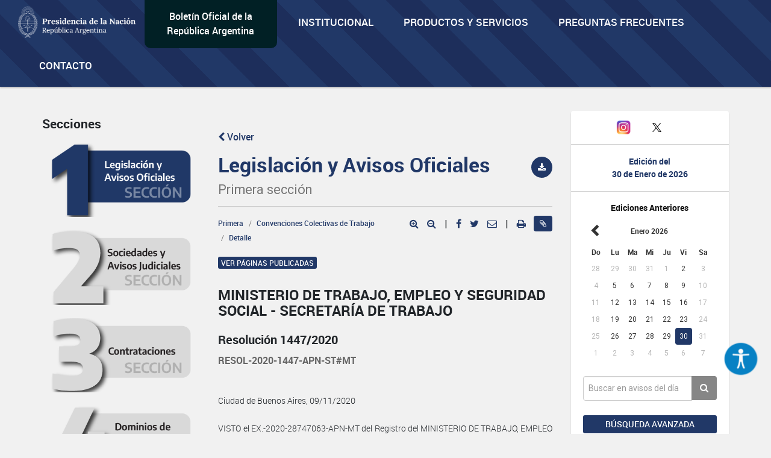

--- FILE ---
content_type: text/html; charset=UTF-8
request_url: https://www.boletinoficial.gob.ar/detalleAviso/primera/244984/20210528
body_size: 12016
content:
<!DOCTYPE html>
<html>
<head>
    <meta charset="UTF-8">


    <meta name="theme-color" content="#0072b8">
    <meta name="msapplication-navbutton-color" content="#0072b8">
    <meta name="apple-mobile-web-app-status-bar-style" content="#0072b8">
    <meta name="viewport" content="width=device-width, initial-scale=1.0">


    
    <title>BOLETIN OFICIAL REPUBLICA ARGENTINA - MINISTERIO DE TRABAJO, EMPLEO Y SEGURIDAD SOCIAL - SECRETARÍA DE TRABAJO  - Resolución 1447/2020</title>
    <meta name="description" content="BOLETIN OFICIAL REPUBLICA ARGENTINA - MINISTERIO DE TRABAJO, EMPLEO Y SEGURIDAD SOCIAL - SECRETARÍA DE TRABAJO  - Resolución 1447/2020 - RESOL-2020-1447-APN-ST#MT">


    
    <meta property="og:title" content="BOLETIN OFICIAL REPUBLICA ARGENTINA - MINISTERIO DE TRABAJO, EMPLEO Y SEGURIDAD SOCIAL - SECRETARÍA DE TRABAJO  - Resolución 1447/2020" />
    <meta property="og:description" content="BOLETIN OFICIAL REPUBLICA ARGENTINA - MINISTERIO DE TRABAJO, EMPLEO Y SEGURIDAD SOCIAL - SECRETARÍA DE TRABAJO  - Resolución 1447/2020 - RESOL-2020-1447-APN-ST#MT" />

    <meta name="twitter:card" content="BOLETIN OFICIAL REPUBLICA ARGENTINA - MINISTERIO DE TRABAJO, EMPLEO Y SEGURIDAD SOCIAL - SECRETARÍA DE TRABAJO  - Resolución 1447/2020" />
    <meta name="twitter:title" content="BOLETIN OFICIAL REPUBLICA ARGENTINA - MINISTERIO DE TRABAJO, EMPLEO Y SEGURIDAD SOCIAL - SECRETARÍA DE TRABAJO  - Resolución 1447/2020" />
    <meta name="twitter:description" content="BOLETIN OFICIAL REPUBLICA ARGENTINA - MINISTERIO DE TRABAJO, EMPLEO Y SEGURIDAD SOCIAL - SECRETARÍA DE TRABAJO  - Resolución 1447/2020 - RESOL-2020-1447-APN-ST#MT" />

    <meta property="og:url" content="https://www.boletinoficial.gob.ar/detalleAviso/primera/244984" />
    <meta property="og:type" content="article" />
    <meta property="og:image" content="/images/bora_share.jpg" />
    <meta property="og:locale" content="es_AR" />
    <meta name="twitter:image" content="/images/bora_share.jpg" />

    <link rel="icon" type="image/x-icon" href="/favicon.ico" />
    
    
        <link href='/css/roboto-fontface.css' rel='stylesheet' type='text/css'>
        <link href='/css/bootstrap.css' rel='stylesheet' type='text/css'>
        <link href='/css/font-awesome.min.css' rel='stylesheet' type='text/css'>
        <link href='/css/poncho.css' rel='stylesheet' type='text/css'>
        <link href='/css/magicsuggest.css' rel="stylesheet">
        <link href='/css/bootstrap-datepicker.css' rel="stylesheet">
                <link href='/css/styles.css' rel='stylesheet' type='text/css'>

        <link href='/css/own/styles.css' rel='stylesheet' type='text/css'>
        <link href='/css/own/breakpoints.css' rel='stylesheet' type='text/css'>
        <link href='/css/own/vars.css' rel='stylesheet' type='text/css'>
        <link href='/css/own/header.css' rel='stylesheet' type='text/css'>
        <link href='/css/own/buttons.css' rel='stylesheet' type='text/css'>
        <link href='/css/own/cards.css' rel='stylesheet' type='text/css'>
        <link href='/css/own/section.css' rel='stylesheet' type='text/css'>
        <link href='/css/own/bottom-cards.css' rel='stylesheet' type='text/css'>
        <link href='/css/own/footer.css' rel='stylesheet' type='text/css'>

    
            <script type="text/javascript" src="/js/generales.js"></script>
        <script type="text/javascript" src="/js/share.js"></script>
        <script type="text/javascript" src="/js/analitics.js"></script>
        <script type="text/javascript" src="/js/downloadPdf.js"></script>
        <script type="text/javascript" src="/js/contactos.js"></script>
        <script type="text/javascript" src="/js/jquery-3.1.1.min.js"></script>
        <script type="text/javascript" src="/js/bootstrap.min.js"></script>
        <script type="text/javascript" src="/js/bootstrap-datepicker.min.js"></script>
        <script type="text/javascript" src="/js/bootstrap-datepicker.es.min.js"></script>
        <script type="text/javascript" src="/js/sammy/sammy.js"></script>
        <script type="text/javascript" src="/js/magicsuggest.js"></script>
        <script type="text/javascript" src="/js/busqueda.js"></script>
        <script type="text/javascript" src="/js/imageMapResizer.min.js"></script>
        <script type="text/javascript" src="/js/calendario.js"></script>
        <script src="https://unpkg.com/react@18/umd/react.production.min.js" crossorigin></script>
        <script src="https://unpkg.com/react-dom@18/umd/react-dom.production.min.js" crossorigin></script>
    

    <!-- Google Analytics -->
    <!--TODO:-->
    <!-- End Google Analytics -->

</head>
<body>
    <div id="accessibility"></div>
    <script src="/./js/accessibility.min.js?version=20231214"></script>

    <div id="loader" class="loader-div" style="display: none;">
        <img src="/images/loader.gif">
    </div>

    <header>
<!-- Global site tag (gtag.js) - Google Analytics -->
<script async src="https://www.googletagmanager.com/gtag/js?id=G-W2KQMS3G6K"></script>
<script>
  window.dataLayer = window.dataLayer || [];
  function gtag(){dataLayer.push(arguments);}
  gtag('js', new Date());
  gtag('config', 'G-W2KQMS3G6K');
</script>
	<!-- End Google Tag Manager -->
	<nav class="navbar navbar-top navbar-default bg-light bg-primary responsive-nav" role="navigation">
		<div class="container-fluid nav-mobile">
			<div class="navbar-header">
				<button type="button" class="navbar-toggle" data-toggle="collapse" data-target="#main-navbar-collapse">
					<span class="sr-only">Toggle navigation</span>
					<span class="fa fa-bars" aria-hidden="true"></span>
				</button>
			</div>
			<div class="collapse navbar-collapse" id="main-navbar-collapse">
				<ul class="nav navbar-nav">
					<li>
						<a class="navbar-brand" href="/">
							<img alt="Brand" src="/images/presidencia.png" height="65"/>
						</a>
					</li>
					<li class="navbar-text-box bg-dark bg-secondary">
						<div style="margin: auto;"><a href="/">Boletín Oficial de la República Argentina</a></div>
					</li>
					<li class="li-primary">
						<a href="/estatica/institucional-mision" onclick="sendEstaticaEvent('Visto', 'Institucional-Mision')">Institucional</a>
					</li>
					<li class="li-primary">
						<a href="/estatica/prodyserv" onclick="sendEstaticaEvent('Visto', 'Prodyserv')">Productos y servicios</a>
					</li>
					<li class="li-primary">
						<a href="/estatica/faq-preguntas" onclick="sendEstaticaEvent('Visto', 'Faq Preguntas')">Preguntas Frecuentes</a>
					</li>
					<li class="li-primary">
						<a href="/contacto" onclick="sendContactoEvent('Visto', 'Contacto')">Contacto</a>
					</li>
				</ul>
			</div>
		</div>
	</nav>
</header>


<div class="container-fluid">

    
            <div class="row">
    <div id="div_flash_js" class="alert alert-info alert-dismisable alert-bora margin-top-30" style="display:none">
        <div class="container">
            <div class="col-md-12">
                <button type="button" class="close" onclick="hideFlashMessage()" aria-label="Close">&times;</button>
                <span id="div_flash_js_msg"></span>
            </div>
        </div>
    </div>
</div>
    

</div>



    <div class="container">
        <div class="row">

            <div class="col-md-3 col-md-push-9 margin-top-40">
						<div class="panel panel-default text-center">
							<div class="panel-body">
								<div class="margin-bottom-20 fecha-ultima-edicion">
									<div class="social-btns">
									<div class="row">
										<div class="col-xs-4">
										<a
											class=""
											href="/contacto"
											onclick="sendContactoEvent('Visto', 'Contacto')"
										>
											<i class="fa fa-envelope"></i>
										</a>
										</div>
										<div class="col-xs-4">
										<a href="https://www.instagram.com/boletinoficialarg" target="_blank">
											<img src="/images/instagram.png" width="25" alt="Instagram" />
										</a>
										</div>
										<div class="col-xs-4">
										<a href="https://twitter.com/boletin_oficial" target="_blank">
											<img src="/images/twitter.png" width="30" alt="Twitter" />
										</a>
										</div>
									</div>
									</div>
									<div class="row row-panel ">
										<hr>
									</div>
									<h6 class="text-primary-alt text-bold">Edición del</h6>
									<h6 class="text-primary-alt text-bold">
										<b>30 de Enero de 2026</b>
									</h6>
									<div class="row row-panel ">
										<hr>
									</div>
									<div>
										<h6>
											<b>Ediciones Anteriores</b>
										</h6>
										
<div id="divCalendario"></div>



<script>

    var producirRecarga = '1';
    var cambioDeAnio = false;

    var diaSeleccionado=new Date(2026,01-1,30);
    var fechaSeleccionada = '30-01-2026';
    var fechaSeleccionadaYMD = '20260130';
    var anioAnteriorPortada = parseInt(fechaSeleccionada.split("-")[2]);
    var fechaUltimaEdicionPortada = '30-01-2026';

    urlGetDiasHabilitadosPorAnio = "/calendario/dias_publicacion/0/0";
    urlGetDiasHabilitadosPorAnio = urlGetDiasHabilitadosPorAnio.substring(0, urlGetDiasHabilitadosPorAnio.lastIndexOf("/"));
    urlGetDiasHabilitadosPorAnio = urlGetDiasHabilitadosPorAnio.substring(0, urlGetDiasHabilitadosPorAnio.lastIndexOf("/"));

    urlActualizarFechaEdicion = "/edicion/actualizar/0";
    urlActualizarFechaEdicion = urlActualizarFechaEdicion.substring(0, urlActualizarFechaEdicion.lastIndexOf("/"));

    urlPortadaSeccion = "/seccion/primera";

    buttonClickedPortada = null;

    nombreSeccionPortada = 'primera';

            var diasHabilitadosPortadaSuplemento = JSON.parse('{"fechas":["20260102","20260105","20260106","20260107","20260108","20260109","20260112","20260113","20260114","20260115","20260116","20260119","20260120","20260121","20260122","20260123","20260126","20260127","20260128","20260129","20260130"],"fechas_con_suplemento":[]}');
        var diasHabilitadosPortada = diasHabilitadosPortadaSuplemento['fechas'];
        if (diasHabilitadosPortada != undefined && diasHabilitadosPortada != null && diasHabilitadosPortada.length != 0 && anioAnteriorPortada != diasHabilitadosPortada[0].substring(0,4)){
            actualizarDiasHabilitadosPortada('#divCalendario',anioAnteriorPortada);
        }
    
    $('#divCalendario').datepicker({
        startDate: fechaInicioCalendario,
        endDate: '30-01-2026',
        weekStart: 0,
        container: '#divCalendario',
        language: "es",
        format: 'dd-mm-yyyy',
        beforeShowDay: function(datetime) {
            if (diasHabilitadosPortada == null || diasHabilitadosPortada.length === 0) {
                return true;
            }

            fechaHabilitada = fechaEstaHabilitada(diasHabilitadosPortada, datetime);
            fechaSuplemento = formatFechaCalendario(datetime);
            classDay = '';
            tooltipDay = '';

            if (diasHabilitadosPortadaSuplemento['fechas_con_suplemento'].indexOf(fechaSuplemento) > -1) {
                classDay = 'day-suplemento';
                tooltipDay = 'Fecha con suplemento';
            }

            return {enabled: fechaHabilitada, classes: classDay, tooltip: tooltipDay};
        }
    }).datepicker('setDate','30-01-2026')
        .on('changeDate', onChangeDate)
        .on('changeMonth', function(e){
            onChangeMonthPortada("#divCalendario", cambioDeAnio);
            cambioDeAnio = false;
        }).on('changeYear', function(e){
            cambioDeAnio = true;
    });

    changePreviousAndNextButtonCalendar("#divCalendario");

    $("#divCalendario .datepicker .prev").on("click", function () {
        buttonClickedPortada = "prev";
    });

    $("#divCalendario .datepicker .next").on("click", function () {
        buttonClickedPortada = "next";
    });

</script>

									</div>
								</div>
								<div>
									<div class="form-group">
										<div class="input-group">
											<input class="form-control input-index" id="rapidaInput" type="text" placeholder="Buscar en avisos del día">
											<span class="input-group-btn">
												<button class="btn btn-tertiary btn-home" id="busquedaRapidaButton" onclick="realizarBusquedaRapida('/busquedaAvanzada/realizarBusqueda', 'all', true, true );sendbtnbusquedarapidaevent('busqueda rapida all','busqueda rapida');return false;" type="button">
													<i class="fa fa-search"></i>
												</button>
											</span>
										</div>
										<div class="form-group">
											<a class="btn btn-sm btn-primary btn-block margin-top-15 puntero" onclick="ejecutarBusquedaAvanzadaConTexto('#rapidaInput', '/busquedaAvanzada/all');sendBtnBusquedaAvanzadaEvent('Busqueda avanzada all','Busqueda Avanzada');return false;">
												Búsqueda avanzada
											</a>
										</div>
									</div>
								</div>
							</div>
						</div>
						<div class="text-center">
							<img class="img-responsive center-block" src="/images/132-aniversario.png" width="243" height="183"/>
						</div>
            </div>


            <div class="col-md-9 col-md-pull-3">
                <div class="row">
                    <div id="includeResultadosBusquedaRapida">
                        <div class="col-md-4  form-group margin-top-40 margin-menu">
		<h5>Secciones</h5>
	<ul class="nav nav-pills nav-stacked form-group">
		<li id="itemLateralMenuPrimera">
			<a href="/seccion/primera" onclick="sendSectionEvent('Open', 'Primera');">
                <img id="imagePrimera"  src="/images/sections/number1-on.png"  width="100%"/>
			</a>
		</li>
		<li id="itemLateralMenuSegunda">
			<a href="/seccion/segunda" onclick="sendSectionEvent('Open', 'Segunda');">
                <img id="imageSegunda"  src="/images/sections/number2-off.png"  width="100%"/>
			</a>
		</li>
		<li id="itemLateralMenuTercera">
			<a href="/seccion/tercera" onclick="sendSectionEvent('Open', 'Tercera');">
                <img id="imageTercera"  src="/images/sections/number3-off.png"  width="100%"/>
			</a>
		</li>
		<li id="itemLateralMenuCuarta">
			<a href="/seccion/cuarta" onclick="sendSectionEvent('Open', 'Cuarta');">
                <img id="imageCuarta"  src="/images/sections/number4-off.png"  width="100%"/>
			</a>
		</li>
	</ul>
</div>


<div
	id="respuestaDivContainer" class="col-md-8 form-group">


	<!------- Respuesta -------->

	<div id="resultadosBusquedaRapidaDiv" style="display: none">
		<div id="sumarizadoDeBusquedaRapida">
			<h2>Búsqueda</h2>
			<hr>
			<div class="row">
				<div class="col-md-6">
					<h5 style="margin-bottom: 15px;">Cantidad de resultados
						<small id="counterBusquedaRapTotal"></small>
					</h5>
				</div>
				<div class="col-md-6">
											<a class="pull-right margin-10" href="/busquedaAvanzada/primera">
							<small class="text-muted puntero">Búsqueda avanzada
								<i class="fa fa-chevron-right small"></i>
							</small>
						</a>
									</div>
			</div>

			<div class="row" id="counterRapDiv" style="display: none">
				<div id="counter1Rap" style="display: none" class="col-md-3 col-sm-6 col-xs-6 form-group">
					<a class="puntero" id="counter1Rap" onclick="actualizarBusqueda('/busquedaAvanzada/realizarBusqueda', 'primera', 1, 'rapida'); return false;">
						<span class="text-primary-alt">Legislación y Avisos Oficiales
						</span>
						<span id="spanCounterPrimeraRap" class="text-primary-alt"></span><br><span class="text-muted font-size-14 font-regular">
							Primera Sección
						</span>
					</a>
				</div>
				<div id="counter2Rap" style="display: none" class="col-md-3 col-sm-6 col-xs-6  form-group">
					<a class="puntero" id="counter2Rap" onclick="actualizarBusqueda('/busquedaAvanzada/realizarBusqueda', 'segunda', 2, 'rapida');  return false;">
						<span class="text-primary-alt">Sociedades y Avisos Judiciales
						</span>
						<span id="spanCounterSegundaRap" class="text-primary-alt"></span><br><span class="text-muted font-size-14 font-regular">
							Segunda Sección
						</span>
					</a>
				</div>
				<div id="counter3Rap" style="display: none" class="col-md-3 col-sm-6 col-xs-6  form-group">
					<a class="puntero" id="counter3Rap" onclick="actualizarBusqueda('/busquedaAvanzada/realizarBusqueda', 'tercera', 3, 'rapida');  return false;">
						<span class="text-primary-alt">Contrataciones
						</span>
						<span id="spanCounterTerceraRap" class="text-primary-alt"></span><br><span class="text-muted font-size-14 font-regular">
							Tercera Sección
						</span>
					</a>
				</div>
														</div>
			<h5>
				<small id="sinResultados"></small>
			</h5>
		</div>

		<div id="resultadosBusquedaRapida"></div>

	</div>

	<div id="cargandoListadoBusqueda" class="cargando-div col-md-4 form-group margin-top-40" style="display: none;">
		<img src="/images/loader.gif" height="75px">
	</div>

</div>

<script>
	var ejecutandoLlamadaAsincronicaBusquedaRapida = false;
var hayMasResultadosBusquedaRapida = true;
sessionStorage.removeItem('searchParams');
// if (sessionStorage.getItem('searchParams') !== null) {
//     sessionStorage.removeItem('searchParams');
// }
$(window).on("scroll", function () {
if ((window.innerHeight + getScrollPosition() + 200) >= document.body.offsetHeight) {
if (hayMasResultadosBusquedaRapida) {
if (ejecutandoLlamadaAsincronicaBusquedaRapida) {
return false;
}
ejecutandoLlamadaAsincronicaSeccion = true;
ejecutandoLlamadaAsincronicaBusquedaRapida = true;
if (sessionStorage.getItem('searchParams') !== null) {
var searchParams = JSON.parse(sessionStorage.getItem('searchParams'));

if (searchParams.ejecutandoLlamadaAsincronicaBusqueda) {
return false;
}
if (searchParams.tipoBusqueda === 'Rapida') {
$('#cargandoListadoBusqueda').show();
cargarRespuestasRapida(searchParams, "/busquedaAvanzada/realizarBusqueda", false);
} else {
ejecutandoLlamadaAsincronicaSeccion = false;
ejecutandoLlamadaAsincronicaBusquedaRapida = false;
}
} else {
ejecutandoLlamadaAsincronicaSeccion = false;
ejecutandoLlamadaAsincronicaBusquedaRapida = false;
}
}
}

});
</script>
                    </div>

                                        
                    <div id="layoutContent">
                        <div id="subLayouyContentDiv" class="subLayouyContentDivDetalleAviso col-md-8 form-group margin-top-15">

                            <div class="row avisoHeader">
                                <div id="btnVolver" class=" col-md-12 margin-top-40">
                                                                            <a class="first-section" href="/seccion/primera"><i class="fa fa-chevron-left"></i> Volver</a>
                                                                    </div>

                                                                    <div class="col-title margin-bottom-10">
                                        <h2 class="title-busqueda first-section">Legislación y Avisos Oficiales<br>
                                            <small>Primera sección</small>
                                        </h2>
                                    </div>
                                                                                                                                
                                <div class="col-download margin-top-20">
                                                                            <button class="btn btn-primary btn-circle btn-sm pull-right bg-first-section" data-toggle="tooltip" title="Descargar texto publicado" data-container="body" data-placement="bottom" onclick='descargarPDFAviso("primera", "244984", "20210528", "/pdf/download_aviso"); sendPDFEvent("Primera", "Aviso Primera: 244984");'><i
                                                    class="fa fa-download"></i></button>
                                                                    </div>
                            </div>

                            <hr class="secciones-titulo-hr avisoHeader">
                            <script>
                                $(function () {
                                    $('[data-toggle="popover"]').popover()
                                })
                            </script>
                            <div class="row avisoHeader" >
                                <div class="col-md-6 col-sm-6 col-xs-12">
                                    <ol class="breadcrumb margin-0">
                                        <li><a class="first-section" href="/seccion/primera/20210528">Primera</a></li>
                                                                                    <li><a class="puntero first-section" href="/seccion/primera/20210528?rubro=83">Convenciones Colectivas de Trabajo</a></li>
                                            <li class="active"><a class="first-section" href="#">Detalle</a></li>
                                                                            </ol>
                                </div>
                                                                    <div class="col-md-6 col-sm-6 col-xs-12">

                                        <div class="pull-right icon-aviso">
                                            <a target="_blank" onclick="aumentarTexto('#detalleAviso')" class="btn-media icon-popover first-section">
                                                 <i class="fa fa-search-plus puntero"></i>
                                             </a>
                                             <a target="_blank" onclick="disminuirTexto('#detalleAviso')" class="btn-media icon-popover first-section">
                                                 <i class="fa fa-search-minus puntero"></i>
                                             </a>
                                             <span class="icon-popover">|</span>
                                            <a target="_blank" onclick="shareFB()" class="btn-media icon-popover facebook first-section">
                                                <i class="fa fa-facebook puntero"></i>
                                            </a>
                                            <a target="_blank" onclick="shareTW()" class="btn-media icon-popover twitter first-section">
                                                <i class="fa fa-twitter puntero"></i>
                                            </a>
                                            <a class="email-ic mr-3 icon-popover first-section" data-toggle="modal" onclick="setDefaultValuesSharing()" data-target="#shareMailModal"><i class="fa fa-envelope-o puntero"> </i></a>

                                                                                            <span class="icon-popover pdf-aviso-printer">|</span>
                                                <a class="fa fa-print icon-popover puntero pdf-aviso-printer first-section" onclick='renderPDFAviso("/pdf/aviso/primera/244984/20210528"); sendPDFEvent("Render", "Aviso primera: 244984");'>&nbsp;</a>
                                                                                                                                        <a data-toggle="tooltip" title="Ver Anexos" data-container="body" class="puntero btn btn-xs btn-link bg-first-section" onclick="scrollFunc('anexosDiv')">
                                                    <i class="font-size-14 fa fa-paperclip icon-popover"></i>
                                                </a>
                                                                                    </div>
                                    </div>
                                                            </div>
                                                            <div class="row avisoContenido" >
                                    <div class="col-md-12">
                                                                                    <button onclick='mostrarPdfSeccionPorPaginas("primera", "20210528","79" , "80", "/pdf/download_section", ".pdfPaginas", ".avisoContenido"); return false;' class="btn btn-xs btn-primary margin-top-20 bg-first-section">Ver páginas publicadas</button>
                                                                            </div>
                                </div>
                                <div class="row pdfPaginas" style="display: none;" >
                                    <div class="col-md-12">
                                        <button onclick='verTextoAviso(".pdfPaginas", ".avisoContenido", ".pdf-aviso-printer"); return false;' class="btn btn-xs btn-primary margin-top-20 bg-first-section">Ver texto del aviso</button>
                                    </div>
                                </div>
                                                        <div class="row pdfPaginas" style="display: none;">
                                <div class="col-md-12">
                                    <iframe style="width:100%; height:750px;position: relative;"  frameborder="0" allowtransparency="true"  scrolling="no"></iframe>
                                </div>
                            </div>
                            <div class="avisoContenido">
                                <article>
                                                                            <div class="row" id="detalleAviso">
                                            <div id="tituloDetalleAviso" class="col-md-12 form-group">
                                                <h1>MINISTERIO DE TRABAJO, EMPLEO Y SEGURIDAD SOCIAL - SECRETARÍA DE TRABAJO </h1>
                                                                                                    <h2>Resolución 1447/2020</h2>
                                                                                                                                                    <h6>RESOL-2020-1447-APN-ST#MT</h6>
                                                
                                            </div>
                                            <div id="cuerpoDetalleAviso" class="col-md-12 form-group detalle-cuerpo justified">
                                                <p><style>table tr td {border: 1px solid grey; border-spacing: 0px; border-collapse: collapse; padding: 5px; font-size: 12px; text-align: center;}</style><p>Ciudad de Buenos Aires, 09/11/2020</p><p>VISTO el EX.-2020-28747063-APN-MT del Registro del MINISTERIO DE TRABAJO, EMPLEO Y SEGURIDAD SOCIAL, la Ley N° 14.250 (t.o. 2004), la Ley N° 20.744, (t.o.1.976) y sus modificatorias, la Ley N° 23.546 (t.o.2.004) y</p><p>CONSIDERANDO:</p><p>Que a páginas 1/4 del IF-2020-28745532-APN-MT y a páginas 1/14 del IF-2020-28745897-APN-MT del EX.-2020-28747063-APN-MT, obra el Acuerdo y Escalas Salariales suscriptos entre la ASOCIACIÓN DE SUPERVISORES DE LA INDUSTRIA METALMECÁNICA DE LA REPÚBLICA ARGENTINA, por la parte sindical, y la ASOCIACIÓN DE INDUSTRIALES METALÚRGICOS DE LA REPÚBLICA ARGENTINA (ADIMRA), la FEDERACIÓN DE CÁMARAS INDUSTRIALES DE ARTEFACTOS PARA EL HOGAR DE LA REPÚBLICA ARGENTINA (FEDEHOGAR), la CAMARA DE LA PEQUEÑA Y MEDIANA INDUSTRIA METALURGICA ARGENTINA (CAMIMA), la ASOCIACIÓN DE FÁBRICAS ARGENTINAS TERMINALES DE ELECTRÓNICA (AFARTE), la CÁMARA ARGENTINA DE LA INDUSTRIA DEL ALUMINIO Y METALES AFINES (CAIAMA) y el CENTRO DE LAMINADORES INDUSTRIALES METALURGICOS DE LA REPUBLICA ARGENTINA, por la parte empleadora, ratificado por la ASOCIACION DE FABRICAS DE COMPONENTES (AFAC), en el IF -2020-72668492-APN-DNRYRT#MT, cuya homologación las partes solicitan conforme lo dispuesto por la Ley N° 14.250 (t.o. 2004).</p><p>Que dicho acuerdo es suscripto en el marco de los Convenios Colectivos de Trabajo Nº 216/93 N° 233/94, N° 237/94, N° 246/94, N° 247/95, N° 248/95, N° 249/95, N° 251/95, N° 252/95, N° 253/95, N° 266/95 y N° 275/75.</p><p>Que a través del mentado acuerdo las partes pactan un incremento salarial conforme los detalles allí impuestos.</p><p>Que los agentes negociales han ratificado el contenido y firmas allí insertas, acreditando sus personerías y facultades para negociar colectivamente con las constancias glosadas a los presentes actuados.</p><p>Que el ámbito de aplicación del mentado instrumento se circunscribe a la estricta correspondencia entre el objeto de las Cámaras empleadoras firmantes, y los ámbitos de representación personal y actuación territorial de la entidad sindical de marras, emergentes de su Personería Gremial.</p><p>Que las cláusulas pactadas no contienen aspectos que afecten o alteren el ordenamiento legal vigente.</p><p>Que asimismo se acreditan los recaudos formales exigidos por la Ley N° 14.250 (t.o. 2004).</p><p>Que la Asesoría Técnico Legal de la Dirección Nacional de Relaciones y Regulaciones del Trabajo de este Ministerio, tomó la intervención que le compete.</p><p>Que por lo expuesto, corresponde dictar el pertinente acto administrativo de homologación, de conformidad con los antecedentes mencionados</p><p>Que una vez dictado el presente acto administrativo homologatorio, se remitirán las presentes actuaciones a la Dirección Nacional de Relaciones y Regulaciones del Trabajo, a fin evaluar la procedencia de fijar el promedio de las remuneraciones, del cual surge el tope indemnizatorio establecido en el artículo 245 de la Ley Nº 20.744 (dto. 1976) y sus modificatorias.</p><p>Que las facultades del suscripto para resolver en las presentes actuaciones, surgen de las atribuciones otorgadas por el DECTO -2019-75-APN-PTE.</p><p>Por ello,</p><p>EL SECRETARIO DE TRABAJO</p><p>RESUELVE:</p><p>ARTÍCULO 1°.- Declarase homologados el acuerdo y escalas salariales suscriptos entre la ASOCIACIÓN DE SUPERVISORES DE LA INDUSTRIA METALMECÁNICA DE LA REPÚBLICA ARGENTINA, por la parte sindical, y la ASOCIACIÓN DE INDUSTRIALES METALÚRGICOS DE LA REPÚBLICA ARGENTINA (ADIMRA), la FEDERACIÓN DE CÁMARAS INDUSTRIALES DE ARTEFACTOS PARA EL HOGAR DE LA REPÚBLICA ARGENTINA (FEDEHOGAR), la CAMARA DE LA PEQUEÑA Y MEDIANA INDUSTRIA METALURGICA ARGENTINA (CAMIMA), la ASOCIACIÓN DE FÁBRICAS ARGENTINAS TERMINALES DE ELECTRÓNICA (AFARTE), la CÁMARA ARGENTINA DE LA INDUSTRIA DEL ALUMINIO Y METALES AFINES (CAIAMA) y el CENTRO DE LAMINADORES INDUSTRIALES METALURGICOS DE LA REPUBLICA ARGENTINA, por la parte empleadora, ratificado por la ASOCIACION DE FABRICAS DE COMPONENTES (AFAC), en el RE-2020-60514520-APN-DGD#MT, obrantes en las páginas 1/4 del IF-2020-28745532-APN-MT y a páginas 1/14 del IF-2020-28745897-APN-MT del EX.-2020-28747063-APN-MT, conforme lo dispuesto por la Ley N° 14.250 (t.o. 2004).</p><p>ARTICULO 2°.- Gírese a la Dirección de Gestión Documental dependiente de la Dirección General de Informática, Innovación Tecnológica y Gestión Documental. Cumplido, pase a la Dirección Nacional de Relaciones y Regulaciones del Trabajo a fin del registro de los instrumentos obrantes respectivamente en las páginas 1/4 del IF-2020-28745532-APN-MT a páginas 1/14 del IF-2020-28745897-APN-MT, y el IF-2020-72668492-APN-DNRYRT#MT, del EX.-2020-28747063-APN-MT</p><p>ARTÍCULO 3°.- Notifíquese a las partes signatarias. Posteriormente pase a la Dirección Nacional de Relaciones y Regulaciones del Trabajo a los fines de evaluar la procedencia de fijar el promedio de las remuneraciones, del cual surge el tope indemnizatorio establecido en el artículo 245 de la Ley Nº 20.744 (t.o. 1976) y sus modificatorias. Finalmente, procédase a la reserva conjuntamente con el legajo de los Convenios Colectivos de Trabajo N° 216/93 N° 233/94, N° 237/94, N° 246/94, N° 247/95, N° 248/95, N° 249/95, N° 251/95, N° 252/95, N° 253/95, N° 266/95 y N° 275/75.</p><p>ARTÍCULO 4°.- Hágase saber que en el supuesto que este MINISTERIO DE TRABAJO, EMPLEO Y SEGURIDAD SOCIAL no efectúe la publicación de carácter gratuito del acuerdo y escalas homologados, y de esta Resolución, resultará aplicable lo establecido en el tercer párrafo del el Artículo 5 de la Ley N° 14.250 (t.o. 2004).</p><p>ARTÍCULO 5°.- Comuníquese, publíquese, dése a la Dirección Nacional del Registro Oficial y archívese.</p><p>Marcelo Claudio Bellotti</p><p>NOTA: El/los Anexo/s que integra/n este(a) Resolución se publican en la edición web del BORA -www.boletinoficial.gob.ar-</p><p>e. 28/05/2021 N° 35531/21 v. 28/05/2021</p></p>
                                            </div>
                                        </div>
                                                                                                                                                    <div class="row">
                                            <div class="col-md-12">
                                                <p class="text-muted"><small>Fecha de publicación 28/05/2021</small></p>
                                            </div>
                                        </div>
                                                                                                                <div class="row" id="anexosDiv">
                                                                                            <div class="col-md-4 col-sm-6 col-xs-12 text-center">
                                                    <a class="panel panel-default puntero" style="height: 52px;">
                                                        <div class="panel-body" onclick='descargarPDFAnexo("primera","1", "6336571", "20210528", "/pdf/download_anexo"); sendPDFEvent("Descarga", "Anexo ID: 6336571");'>
                                                            <span><i class="fa fa-paperclip fa-lg"></i>&nbsp;&nbsp;Anexo - 1</span>
                                                        </div>
                                                    </a>
                                                </div>
                                                                                    </div>
                                                                    </article>
                            </div>
                            <script>
                                sessionStorage.removeItem('idRubro');
                                                                    $("document").ready(function(){
                                        if ('' == '1'){
                                            scrollFunc('anexosDiv');
                                        }
                                    })
                                                            </script>
                            
    <div class="modal fade" id="shareMailModal" tabindex="-1" data-backdrop="static" data-keyboard="false" role="dialog" aria-hidden="true">
        <div class="modal-dialog" role="document">
            <div class="modal-content">
                <div class="modal-header">
                    <h5 class="modal-title">Compartir por email</h5>
                </div>

                <div class="modal-body" style="padding-top: 0px">
                    <div class="row">
    <div id="div_flash_js_modal" class="alert alert-info alert-dismisable alert-bora margin-top-30" style="display:none">
        <div class="container">
            <div class="col-md-12">
                <button type="button" class="close" onclick="hideFlashMessage(1)" aria-label="Close">&times;</button>
                <span id="div_flash_js_msg_modal"></span>
            </div>
        </div>
    </div>
</div>
                    <form class="form-horizontal" id="share-mail-form">
                        <div class="form-group" style="padding-top: 15px">
                            <label for="inputPara" class="col-sm-3 control-label">Para: </label>
                            <div class="col-sm-8">
                                <input type="text" class="input-sm form-control" id="inputPara"
                                       placeholder="Correo Electrónico">
                                <span id="spanPara" style="color:#d9534f"></span>
                            </div>
                        </div>
                        <div class="form-group">
                            <label for="inputAsunto" class="col-sm-3 control-label">Asunto: </label>
                            <div class="col-sm-8">
                                <input type="text" class="input-sm form-control" id="inputAsunto"
                                       placeholder="Asunto del mensaje">
                                <span id="spanAsunto" style="color:#d9534f"></span>
                            </div>
                        </div>
                        <div class="form-group">
                            <label for="inputAviso" class="col-sm-3 control-label">Aviso: </label>
                            <div class="col-sm-8">
                                <input type="text" class="input-sm form-control" id="inputAviso" disabled="disabled"
                                       value="">
                                <span id="spanAviso" style="color:#d9534f"></span>
                            </div>
                        </div>
                                                    <div class="form-group">
                                <div class="col-md-9 col-md-push-3">
                                    <div class="g-recaptcha" data-sitekey="6Lcd6IYUAAAAAFCFpzLZRNS9_XI2qhsAj9NhCC5A"></div>
                                </div>
                            </div>
                                            </form>
                </div>
                <div class="modal-footer">
                    <div class="row">
                        <div class="col-md-6 col-xs-12">
                            <button type="button" class="btn btn-sm btn-link pull-left margin-0 btn-normativa" data-dismiss="modal">Cerrar</button>
                        </div>
                        <div class="col-md-6 col-xs-12">
                            <button id="shareMailBtn"
                                    onclick="shareMail('/share/shareMail', 'primera', '244984', '20210528','true'); sendShareEvent('Compartir', 'Se compartio un aviso por mail'); return false;"
                                    class="btn btn-sm btn-primary margin-0 btn-normativa">Enviar</button>

                        </div>
                    </div>

                </div>

            </div>
        </div>
    </div>



                        </div>
                    </div>
                </div>
            </div>


        </div>

    </div>
    
<div id="modalBibliotecaNormativa" class="modal fade" tabindex="-1" role="dialog" aria-labelledby="myLargeModalLabel">
    <div class="modal-dialog modal-lg">
        <div class="modal-content">

            <div class="modal-header">
                <button type="button" class="close" data-dismiss="modal" aria-label="Close"><span aria-hidden="true">&times;</span></button>
                <h4 class="modal-title" id="myModalLabel">Biblioteca de Normativas</h4>
            </div>

            <div class="modal-body">
                <p>Al hacer clic en este enlace usted acepta ser dirigido fuera de nuestro sitio a la página <a href="http://www.infoleg.gob.ar" target="_blank" >http://www.infoleg.gob.ar</a> cuya información es proporcionada por la Dirección Nacional del Sistema Argentino de Información Jurídica (SAIJ) dependiente del Ministerio de Justicia y Derechos Humanos de la Nación.</p>
            </div>

            <div class="modal-footer nomarginT">
                <div class="row">
                    <div class="col-md-6 col-xs-12">
                        <button type="button" class="btn btn-link btn-sm pull-left margin-0 btn-normativa" data-dismiss="modal">Cerrar</button>
                    </div>
                    <div class="col-md-6 col-xs-12">
                        <a href="http://www.infoleg.gob.ar" target="_blank">
                            <button onclick="closeModal('modalBibliotecaNormativa')" class="btn btn-primary btn-sm margin-0 btn-normativa">Ir a Biblioteca de Normativas</button>
                        </a>
                    </div>
                </div>
            </div>
        </div>
    </div>
</div>

            <script src='https://www.google.com/recaptcha/api.js'></script>
    
    <script>
        calcularOffsetsMinYMaxTexto('#detalleAviso', 0.25, 2);

        function setDefaultValuesSharing(){
            $('#share-mail-form').trigger("reset");
            $("#inputPara").val("");
            $("#inputAsunto").val("");
            removeCssError($("#inputPara"), $("#spanPara"));
            removeCssError($("#inputAsunto"), $("#spanAsunto"));
            $("#inputAviso").val(document.URL);
            $("#inputAviso").attr("disabled","disabled");
            hideFlashMessage(true);
                            grecaptcha.reset();
                    }


        function verTextoAviso(classPdfPaginas, classAviso, classPrinter){
            $(classPdfPaginas).hide();
            $(classAviso).show();
            $(classPrinter).show();
        }
    </script>






    <footer class="main-footer sticky-footer">
    <div class="container">
        <!-- Superior -->
        <div class="row hidden-xs hidden-sm">
            <div class="col-md-3 col-sm-6 col-xs-12">
                <h5>Institucional</h5>
                <ul>
                    <li>
                        <a href="/estatica/institucional-mision" onclick="sendEstaticaEvent('Visto', 'Institucional Mision')">Misión, Visión e Historia</a>
                    </li>
                </ul>
                <h5>Sitios de Interés</h5>
                <ul>
                    <li>
                        <a href="https://reddeboletines.gob.ar/" target="_blank" class="puntero">Red de Boletines Oficiales de la R. A.</a>
                    </li>
                    <li>
                        <a href="https://bfa.ar/" target="_blank" class="puntero">BFA Blockchain Federal Argentina</a>
                    </li>
                </ul>
            </div>
            <div class="col-md-3 col-sm-6 col-xs-12">
                <h5>Productos y Servicios</h5>
                <ul>
                    <li><a href="/estatica/publicar-tarifas" onclick="sendEstaticaEvent('Visto', 'Publicar Tarifas')">Tarifas de Publicación</a></li>
                </ul>
            </div>
            <div class="col-md-3 col-sm-6 col-xs-12">
                <h5>Autenticaciones</h5>
                <ul>
                    <li><a href="https://otslist.boletinoficial.gob.ar/ots/" class="puntero">BFA Repositorio recibos</a></li>
                    <li><a href="https://bfa.ar/sello#tab_3" class="puntero">BFA Verificación</a></li>
                    <li><a href="https://www.boletinoficial.gob.ar/estatica/firma-digital" class="puntero">Firma digital</a></li>
                                    </ul>
            </div>
            <div class="col-md-3 col-sm-6 col-xs-12">
                <h5>Faq y Tutoriales</h5>
                <ul>
                    <li><a href="/estatica/faq-preguntas" onclick="sendEstaticaEvent('Visto', 'Faq Preguntas')">Preguntas Frecuentes</a></li>
                </ul>
                <h5>Contacto</h5>
                <div class="social-btns">
                    <a href="/contacto" onclick="sendContactoEvent('Visto', 'Contacto')">
                        <svg xmlns="http://www.w3.org/2000/svg" fill="currentColor" viewBox="0 0 640 640">
                        <path d="M112 128C85.5 128 64 149.5 64 176C64 191.1 71.1 205.3 83.2 214.4L291.2 370.4C308.3 383.2 331.7 383.2 348.8 370.4L556.8 214.4C568.9 205.3 576 191.1 576 176C576 149.5 554.5 128 528 128L112 128zM64 260L64 448C64 483.3 92.7 512 128 512L512 512C547.3 512 576 483.3 576 448L576 260L377.6 408.8C343.5 434.4 296.5 434.4 262.4 408.8L64 260z"/>
                        </svg>
                    </a>
                    <a href="https://twitter.com/boletin_oficial" target="_blank">
                        <svg xmlns="http://www.w3.org/2000/svg" fill="currentColor" viewBox="0 0 24 24">
                        <path d="M18.244 2H21.5l-7.32 8.38L22 22h-6.29l-4.93-6.4L5.12 22H1.86l7.83-8.97L2 2h6.42l4.46 5.86L18.24 2zM17.13 20h1.66L8.04 4H6.28l10.85 16z"/>
                        </svg>
                    </a>
                    <a href="https://www.instagram.com/boletinoficialarg" target="_blank">
                        <svg xmlns="http://www.w3.org/2000/svg" fill="currentColor" viewBox="0 0 640 640">
                        <path d="M320.3 205C256.8 204.8 205.2 256.2 205 319.7C204.8 383.2 256.2 434.8 319.7 435C383.2 435.2 434.8 383.8 435 320.3C435.2 256.8 383.8 205.2 320.3 205zM319.7 245.4C360.9 245.2 394.4 278.5 394.6 319.7C394.8 360.9 361.5 394.4 320.3 394.6C279.1 394.8 245.6 361.5 245.4 320.3C245.2 279.1 278.5 245.6 319.7 245.4zM413.1 200.3C413.1 185.5 425.1 173.5 439.9 173.5C454.7 173.5 466.7 185.5 466.7 200.3C466.7 215.1 454.7 227.1 439.9 227.1C425.1 227.1 413.1 215.1 413.1 200.3zM542.8 227.5C541.1 191.6 532.9 159.8 506.6 133.6C480.4 107.4 448.6 99.2 412.7 97.4C375.7 95.3 264.8 95.3 227.8 97.4C192 99.1 160.2 107.3 133.9 133.5C107.6 159.7 99.5 191.5 97.7 227.4C95.6 264.4 95.6 375.3 97.7 412.3C99.4 448.2 107.6 480 133.9 506.2C160.2 532.4 191.9 540.6 227.8 542.4C264.8 544.5 375.7 544.5 412.7 542.4C448.6 540.7 480.4 532.5 506.6 506.2C532.8 480 541 448.2 542.8 412.3C544.9 375.3 544.9 264.5 542.8 227.5zM495 452C487.2 471.6 472.1 486.7 452.4 494.6C422.9 506.3 352.9 503.6 320.3 503.6C287.7 503.6 217.6 506.2 188.2 494.6C168.6 486.8 153.5 471.7 145.6 452C133.9 422.5 136.6 352.5 136.6 319.9C136.6 287.3 134 217.2 145.6 187.8C153.4 168.2 168.5 153.1 188.2 145.2C217.7 133.5 287.7 136.2 320.3 136.2C352.9 136.2 423 133.6 452.4 145.2C472 153 487.1 168.1 495 187.8C506.7 217.3 504 287.3 504 319.9C504 352.5 506.7 422.6 495 452z"/>
                        </svg>
                    </a>
                </div>
            </div>
        </div>
        <div class="row visible-xs-block visible-sm-block">
            <div class="col-xs-6">
                <h5>Institucional</h5>
                <ul>
                    <li><a href="/estatica/institucional-mision" onclick="sendEstaticaEvent('Visto', 'Institucional Mision')">Misión, Visión e Historia</a></li>
                </ul>
                <h5>Productos y Servicios</h5>
                <ul>
                    <li><a href="/estatica/publicar-tarifas" onclick="sendEstaticaEvent('Visto', 'Publicar Tarifas')">Tarifas de Publicación</a></li>
                </ul>
                <h5>Sitios de Interés</h5>
                <ul>
                    <li>
                        <a href="https://reddeboletines.gob.ar/" target="_blank" class="puntero">Red de Boletines Oficiales de la R. A.</a>
                    </li>
                    <li>
                        <a href="https://bfa.ar/" target="_blank" class="puntero">BFA Blockchain Federal Argentina</a>
                    </li>
                </ul>
            </div>
            <div class="col-xs-6">
                <h5>Autenticaciones</h5>
                <ul>
                    <li><a href="https://otslist.boletinoficial.gob.ar/ots/" class="puntero">BFA Repositorio recibos</a></li>
                    <li><a href="https://bfa.ar/sello#tab_3" class="puntero">BFA Verificación</a></li>
                    <li><a href="https://www.boletinoficial.gob.ar/estatica/firma-digital" class="puntero">Firma digital</a></li>
                                    </ul>
                <h5>Faq y Tutoriales</h5>
                <ul>
                    <li><a href="/estatica/faq-preguntas" onclick="sendEstaticaEvent('Visto', 'Faq Preguntas')">Preguntas Frecuentes</a></li>
                </ul>
                <h5>Contacto</h5>
                <div class="social-btns">
                    <a href="/contacto" onclick="sendContactoEvent('Visto', 'Contacto')">
                        <svg xmlns="http://www.w3.org/2000/svg" fill="currentColor" viewBox="0 0 640 640">
                        <path d="M112 128C85.5 128 64 149.5 64 176C64 191.1 71.1 205.3 83.2 214.4L291.2 370.4C308.3 383.2 331.7 383.2 348.8 370.4L556.8 214.4C568.9 205.3 576 191.1 576 176C576 149.5 554.5 128 528 128L112 128zM64 260L64 448C64 483.3 92.7 512 128 512L512 512C547.3 512 576 483.3 576 448L576 260L377.6 408.8C343.5 434.4 296.5 434.4 262.4 408.8L64 260z"/>
                        </svg>
                    </a>
                    <a href="https://twitter.com/boletin_oficial" target="_blank">
                        <svg xmlns="http://www.w3.org/2000/svg" fill="currentColor" viewBox="0 0 24 24">
                        <path d="M18.244 2H21.5l-7.32 8.38L22 22h-6.29l-4.93-6.4L5.12 22H1.86l7.83-8.97L2 2h6.42l4.46 5.86L18.24 2zM17.13 20h1.66L8.04 4H6.28l10.85 16z"/>
                        </svg>
                    </a>
                    <a href="https://www.instagram.com/boletinoficialarg" target="_blank">
                        <svg xmlns="http://www.w3.org/2000/svg" fill="currentColor" viewBox="0 0 640 640">
                        <path d="M320.3 205C256.8 204.8 205.2 256.2 205 319.7C204.8 383.2 256.2 434.8 319.7 435C383.2 435.2 434.8 383.8 435 320.3C435.2 256.8 383.8 205.2 320.3 205zM319.7 245.4C360.9 245.2 394.4 278.5 394.6 319.7C394.8 360.9 361.5 394.4 320.3 394.6C279.1 394.8 245.6 361.5 245.4 320.3C245.2 279.1 278.5 245.6 319.7 245.4zM413.1 200.3C413.1 185.5 425.1 173.5 439.9 173.5C454.7 173.5 466.7 185.5 466.7 200.3C466.7 215.1 454.7 227.1 439.9 227.1C425.1 227.1 413.1 215.1 413.1 200.3zM542.8 227.5C541.1 191.6 532.9 159.8 506.6 133.6C480.4 107.4 448.6 99.2 412.7 97.4C375.7 95.3 264.8 95.3 227.8 97.4C192 99.1 160.2 107.3 133.9 133.5C107.6 159.7 99.5 191.5 97.7 227.4C95.6 264.4 95.6 375.3 97.7 412.3C99.4 448.2 107.6 480 133.9 506.2C160.2 532.4 191.9 540.6 227.8 542.4C264.8 544.5 375.7 544.5 412.7 542.4C448.6 540.7 480.4 532.5 506.6 506.2C532.8 480 541 448.2 542.8 412.3C544.9 375.3 544.9 264.5 542.8 227.5zM495 452C487.2 471.6 472.1 486.7 452.4 494.6C422.9 506.3 352.9 503.6 320.3 503.6C287.7 503.6 217.6 506.2 188.2 494.6C168.6 486.8 153.5 471.7 145.6 452C133.9 422.5 136.6 352.5 136.6 319.9C136.6 287.3 134 217.2 145.6 187.8C153.4 168.2 168.5 153.1 188.2 145.2C217.7 133.5 287.7 136.2 320.3 136.2C352.9 136.2 423 133.6 452.4 145.2C472 153 487.1 168.1 495 187.8C506.7 217.3 504 287.3 504 319.9C504 352.5 506.7 422.6 495 452z"/>
                        </svg>
                    </a>
                </div>
            </div>
        </div>

        <hr>

        <!-- Inferior -->
        <div class="row">
            <div class="col-md-6 col-sm-6 col-xs-12">
                <div class="row">
                  <div class="col-xs-6">
                    <div class="row">
                        <div class="col-md-6">
                          <p class="datos text-muted small">
                            <strong class="text-white">Secretaría<br/>Legal y Técnica</strong>
                          </p>
                        </div>
                        <div class="col-md-6">
                          <p class="datos text-muted small">
                            <strong class="text-white">Boletín Oficial <br/>de la República Argentina</strong>
                          </p>
                        </div>
                    </div>
                  </div>
                  <div class="col-xs-6">
                    <div class="row">
                      <div class="col-md-6">
                        <a href="http://www.redboa.org" onclick="sendExternalLinkEvent(event);" target="_blank">
                          <img class="red-boa form-group" alt="RED BOA" src="/images/red-boa.png">
                        </a>
                      </div>
                      <div class="col-md-6">
                        <a href="https://reddeboletines.gob.ar/" onclick="sendExternalLinkEvent(event);" target="_blank">
                          <img class="red-boa form-group" alt="RED BORA" src="/images/red-bora.png">
                        </a>
                      </div>
                    </div>
                  </div>
                </div>
                <div class="row">
                    <div class="col-md-12">
                        <p class="datos text-muted small">
                            <strong>TELÉFONOS:</strong> 5218-8400 - 0810-345-BORA (2672)</p>
                        <p class="datos text-muted small">
                            <strong>SEDE CENTRAL: </strong>Suipacha 767, C.A.B.A. (C1008AAO)</p>
                    </div>
                </div>
            </div>
            <div class="col-md-4 col-sm-4 col-xs-12">
                <div>
                    <div class="row">
                        <div class="col-md-6">
                            <img class="presidencia" alt="Presidencia de la Nación" src="/images/presidencia.png">
                        </div>
                    </div>
                    <p class="datos text-muted small">
							<span>Secretaría Legal y Técnica |
                            <strong>Dra. María Ibarzabal Murphy - Secretaria</strong>
                            </span>
                    </p>
                    <p class="datos text-muted small">
							<span>Dirección Nacional del Registro Oficial |
                            <strong>Dr. Walter Rubén Gonzalez - Director Nacional</strong>
                            </span>
                    </p>
                </div>
            </div>
            <div class="col-md-2 col-sm-2 col-xs-12 text-center">
                            </div>
        </div>


    </div>

</footer>

<div class="back-top btn btn-default btn-sm hidden-xs" title="Volver arriba"><i class="fa fa-chevron-up"></i></div>
    
<div id="modalRedDeBoletinesProvinciales" class="modal fade bs-example-modal-lg" tabindex="-1" role="dialog" aria-labelledby="myLargeModalLabel">
    <div class="modal-dialog modal-lg ">
        <div class="modal-content">

            <div class="modal-header">
                <button type="button" class="close" data-dismiss="modal" aria-label="Close"><span aria-hidden="true">&times;</span></button>
                <h4 class="modal-title" id="myModalLabel">Red de Boletines Provinciales</h4>
            </div>

            <div class="modal-body">
                <p>Al hacer clic en este enlace usted acepta ser dirigido fuera de nuestro sitio a la página <a href="http://www.reddeboletines.gob.ar/" target="_blank" >http://www.reddeboletines.gob.ar</a> cuya información es proporcionada por la Dirección Nacional del Sistema Argentino de Información Jurídica (SAIJ) dependiente del Ministerio de Justicia y Derechos Humanos de la Nación.</p>
            </div>

            <div class="modal-footer nomarginT">
                <div class="row">
                    <div class="col-md-6 col-xs-12">
                        <button type="button" class="btn btn-link btn-sm pull-left margin-0 btn-normativa" data-dismiss="modal">Cerrar</button>
                    </div>
                    <div class="col-md-6 col-xs-12">
                        <a href="http://www.reddeboletines.gob.ar/" target="_blank">
                            <button onclick="closeModal('modalRedDeBoletinesProvinciales')" class="btn btn-primary btn-sm margin-0 btn-normativa">Ir a Red de Boletines Provinciales</button>
                        </a>
                    </div>
                </div>
            </div>
        </div>
    </div>
</div>

    <script type="text/javascript">
        $('#datepicker').datepicker({
            format: 'dd/mm/yyyy',
            language: "es",
        });

        $(function () {
            $('[data-toggle="tooltip"]').tooltip()
        })
    </script>


    <script>
        $(function () {
            $(window).scroll(function () {
                if ($(this).scrollTop() > 300) {
                    $('.back-top').fadeIn();
                } else {
                    $('.back-top').fadeOut();
                }
            });

// scroll body to 0px on click
            $('.back-top').click(function () {
                $('body,html').animate({
                    scrollTop: 0
                }, 1000);
                return false;
            });
        });

        $('#rapidaInput').keypress(function (e) {
            var key = e.which;
            if(key === 13)  // the enter key code
            {
                $('#busquedaRapidaButton').click();
                return false;
            }
        });
    </script>

</body>
</html>

--- FILE ---
content_type: text/html; charset=utf-8
request_url: https://www.google.com/recaptcha/api2/anchor?ar=1&k=6Lcd6IYUAAAAAFCFpzLZRNS9_XI2qhsAj9NhCC5A&co=aHR0cHM6Ly93d3cuYm9sZXRpbm9maWNpYWwuZ29iLmFyOjQ0Mw..&hl=en&v=N67nZn4AqZkNcbeMu4prBgzg&size=normal&anchor-ms=20000&execute-ms=30000&cb=oqju62xua3e5
body_size: 49200
content:
<!DOCTYPE HTML><html dir="ltr" lang="en"><head><meta http-equiv="Content-Type" content="text/html; charset=UTF-8">
<meta http-equiv="X-UA-Compatible" content="IE=edge">
<title>reCAPTCHA</title>
<style type="text/css">
/* cyrillic-ext */
@font-face {
  font-family: 'Roboto';
  font-style: normal;
  font-weight: 400;
  font-stretch: 100%;
  src: url(//fonts.gstatic.com/s/roboto/v48/KFO7CnqEu92Fr1ME7kSn66aGLdTylUAMa3GUBHMdazTgWw.woff2) format('woff2');
  unicode-range: U+0460-052F, U+1C80-1C8A, U+20B4, U+2DE0-2DFF, U+A640-A69F, U+FE2E-FE2F;
}
/* cyrillic */
@font-face {
  font-family: 'Roboto';
  font-style: normal;
  font-weight: 400;
  font-stretch: 100%;
  src: url(//fonts.gstatic.com/s/roboto/v48/KFO7CnqEu92Fr1ME7kSn66aGLdTylUAMa3iUBHMdazTgWw.woff2) format('woff2');
  unicode-range: U+0301, U+0400-045F, U+0490-0491, U+04B0-04B1, U+2116;
}
/* greek-ext */
@font-face {
  font-family: 'Roboto';
  font-style: normal;
  font-weight: 400;
  font-stretch: 100%;
  src: url(//fonts.gstatic.com/s/roboto/v48/KFO7CnqEu92Fr1ME7kSn66aGLdTylUAMa3CUBHMdazTgWw.woff2) format('woff2');
  unicode-range: U+1F00-1FFF;
}
/* greek */
@font-face {
  font-family: 'Roboto';
  font-style: normal;
  font-weight: 400;
  font-stretch: 100%;
  src: url(//fonts.gstatic.com/s/roboto/v48/KFO7CnqEu92Fr1ME7kSn66aGLdTylUAMa3-UBHMdazTgWw.woff2) format('woff2');
  unicode-range: U+0370-0377, U+037A-037F, U+0384-038A, U+038C, U+038E-03A1, U+03A3-03FF;
}
/* math */
@font-face {
  font-family: 'Roboto';
  font-style: normal;
  font-weight: 400;
  font-stretch: 100%;
  src: url(//fonts.gstatic.com/s/roboto/v48/KFO7CnqEu92Fr1ME7kSn66aGLdTylUAMawCUBHMdazTgWw.woff2) format('woff2');
  unicode-range: U+0302-0303, U+0305, U+0307-0308, U+0310, U+0312, U+0315, U+031A, U+0326-0327, U+032C, U+032F-0330, U+0332-0333, U+0338, U+033A, U+0346, U+034D, U+0391-03A1, U+03A3-03A9, U+03B1-03C9, U+03D1, U+03D5-03D6, U+03F0-03F1, U+03F4-03F5, U+2016-2017, U+2034-2038, U+203C, U+2040, U+2043, U+2047, U+2050, U+2057, U+205F, U+2070-2071, U+2074-208E, U+2090-209C, U+20D0-20DC, U+20E1, U+20E5-20EF, U+2100-2112, U+2114-2115, U+2117-2121, U+2123-214F, U+2190, U+2192, U+2194-21AE, U+21B0-21E5, U+21F1-21F2, U+21F4-2211, U+2213-2214, U+2216-22FF, U+2308-230B, U+2310, U+2319, U+231C-2321, U+2336-237A, U+237C, U+2395, U+239B-23B7, U+23D0, U+23DC-23E1, U+2474-2475, U+25AF, U+25B3, U+25B7, U+25BD, U+25C1, U+25CA, U+25CC, U+25FB, U+266D-266F, U+27C0-27FF, U+2900-2AFF, U+2B0E-2B11, U+2B30-2B4C, U+2BFE, U+3030, U+FF5B, U+FF5D, U+1D400-1D7FF, U+1EE00-1EEFF;
}
/* symbols */
@font-face {
  font-family: 'Roboto';
  font-style: normal;
  font-weight: 400;
  font-stretch: 100%;
  src: url(//fonts.gstatic.com/s/roboto/v48/KFO7CnqEu92Fr1ME7kSn66aGLdTylUAMaxKUBHMdazTgWw.woff2) format('woff2');
  unicode-range: U+0001-000C, U+000E-001F, U+007F-009F, U+20DD-20E0, U+20E2-20E4, U+2150-218F, U+2190, U+2192, U+2194-2199, U+21AF, U+21E6-21F0, U+21F3, U+2218-2219, U+2299, U+22C4-22C6, U+2300-243F, U+2440-244A, U+2460-24FF, U+25A0-27BF, U+2800-28FF, U+2921-2922, U+2981, U+29BF, U+29EB, U+2B00-2BFF, U+4DC0-4DFF, U+FFF9-FFFB, U+10140-1018E, U+10190-1019C, U+101A0, U+101D0-101FD, U+102E0-102FB, U+10E60-10E7E, U+1D2C0-1D2D3, U+1D2E0-1D37F, U+1F000-1F0FF, U+1F100-1F1AD, U+1F1E6-1F1FF, U+1F30D-1F30F, U+1F315, U+1F31C, U+1F31E, U+1F320-1F32C, U+1F336, U+1F378, U+1F37D, U+1F382, U+1F393-1F39F, U+1F3A7-1F3A8, U+1F3AC-1F3AF, U+1F3C2, U+1F3C4-1F3C6, U+1F3CA-1F3CE, U+1F3D4-1F3E0, U+1F3ED, U+1F3F1-1F3F3, U+1F3F5-1F3F7, U+1F408, U+1F415, U+1F41F, U+1F426, U+1F43F, U+1F441-1F442, U+1F444, U+1F446-1F449, U+1F44C-1F44E, U+1F453, U+1F46A, U+1F47D, U+1F4A3, U+1F4B0, U+1F4B3, U+1F4B9, U+1F4BB, U+1F4BF, U+1F4C8-1F4CB, U+1F4D6, U+1F4DA, U+1F4DF, U+1F4E3-1F4E6, U+1F4EA-1F4ED, U+1F4F7, U+1F4F9-1F4FB, U+1F4FD-1F4FE, U+1F503, U+1F507-1F50B, U+1F50D, U+1F512-1F513, U+1F53E-1F54A, U+1F54F-1F5FA, U+1F610, U+1F650-1F67F, U+1F687, U+1F68D, U+1F691, U+1F694, U+1F698, U+1F6AD, U+1F6B2, U+1F6B9-1F6BA, U+1F6BC, U+1F6C6-1F6CF, U+1F6D3-1F6D7, U+1F6E0-1F6EA, U+1F6F0-1F6F3, U+1F6F7-1F6FC, U+1F700-1F7FF, U+1F800-1F80B, U+1F810-1F847, U+1F850-1F859, U+1F860-1F887, U+1F890-1F8AD, U+1F8B0-1F8BB, U+1F8C0-1F8C1, U+1F900-1F90B, U+1F93B, U+1F946, U+1F984, U+1F996, U+1F9E9, U+1FA00-1FA6F, U+1FA70-1FA7C, U+1FA80-1FA89, U+1FA8F-1FAC6, U+1FACE-1FADC, U+1FADF-1FAE9, U+1FAF0-1FAF8, U+1FB00-1FBFF;
}
/* vietnamese */
@font-face {
  font-family: 'Roboto';
  font-style: normal;
  font-weight: 400;
  font-stretch: 100%;
  src: url(//fonts.gstatic.com/s/roboto/v48/KFO7CnqEu92Fr1ME7kSn66aGLdTylUAMa3OUBHMdazTgWw.woff2) format('woff2');
  unicode-range: U+0102-0103, U+0110-0111, U+0128-0129, U+0168-0169, U+01A0-01A1, U+01AF-01B0, U+0300-0301, U+0303-0304, U+0308-0309, U+0323, U+0329, U+1EA0-1EF9, U+20AB;
}
/* latin-ext */
@font-face {
  font-family: 'Roboto';
  font-style: normal;
  font-weight: 400;
  font-stretch: 100%;
  src: url(//fonts.gstatic.com/s/roboto/v48/KFO7CnqEu92Fr1ME7kSn66aGLdTylUAMa3KUBHMdazTgWw.woff2) format('woff2');
  unicode-range: U+0100-02BA, U+02BD-02C5, U+02C7-02CC, U+02CE-02D7, U+02DD-02FF, U+0304, U+0308, U+0329, U+1D00-1DBF, U+1E00-1E9F, U+1EF2-1EFF, U+2020, U+20A0-20AB, U+20AD-20C0, U+2113, U+2C60-2C7F, U+A720-A7FF;
}
/* latin */
@font-face {
  font-family: 'Roboto';
  font-style: normal;
  font-weight: 400;
  font-stretch: 100%;
  src: url(//fonts.gstatic.com/s/roboto/v48/KFO7CnqEu92Fr1ME7kSn66aGLdTylUAMa3yUBHMdazQ.woff2) format('woff2');
  unicode-range: U+0000-00FF, U+0131, U+0152-0153, U+02BB-02BC, U+02C6, U+02DA, U+02DC, U+0304, U+0308, U+0329, U+2000-206F, U+20AC, U+2122, U+2191, U+2193, U+2212, U+2215, U+FEFF, U+FFFD;
}
/* cyrillic-ext */
@font-face {
  font-family: 'Roboto';
  font-style: normal;
  font-weight: 500;
  font-stretch: 100%;
  src: url(//fonts.gstatic.com/s/roboto/v48/KFO7CnqEu92Fr1ME7kSn66aGLdTylUAMa3GUBHMdazTgWw.woff2) format('woff2');
  unicode-range: U+0460-052F, U+1C80-1C8A, U+20B4, U+2DE0-2DFF, U+A640-A69F, U+FE2E-FE2F;
}
/* cyrillic */
@font-face {
  font-family: 'Roboto';
  font-style: normal;
  font-weight: 500;
  font-stretch: 100%;
  src: url(//fonts.gstatic.com/s/roboto/v48/KFO7CnqEu92Fr1ME7kSn66aGLdTylUAMa3iUBHMdazTgWw.woff2) format('woff2');
  unicode-range: U+0301, U+0400-045F, U+0490-0491, U+04B0-04B1, U+2116;
}
/* greek-ext */
@font-face {
  font-family: 'Roboto';
  font-style: normal;
  font-weight: 500;
  font-stretch: 100%;
  src: url(//fonts.gstatic.com/s/roboto/v48/KFO7CnqEu92Fr1ME7kSn66aGLdTylUAMa3CUBHMdazTgWw.woff2) format('woff2');
  unicode-range: U+1F00-1FFF;
}
/* greek */
@font-face {
  font-family: 'Roboto';
  font-style: normal;
  font-weight: 500;
  font-stretch: 100%;
  src: url(//fonts.gstatic.com/s/roboto/v48/KFO7CnqEu92Fr1ME7kSn66aGLdTylUAMa3-UBHMdazTgWw.woff2) format('woff2');
  unicode-range: U+0370-0377, U+037A-037F, U+0384-038A, U+038C, U+038E-03A1, U+03A3-03FF;
}
/* math */
@font-face {
  font-family: 'Roboto';
  font-style: normal;
  font-weight: 500;
  font-stretch: 100%;
  src: url(//fonts.gstatic.com/s/roboto/v48/KFO7CnqEu92Fr1ME7kSn66aGLdTylUAMawCUBHMdazTgWw.woff2) format('woff2');
  unicode-range: U+0302-0303, U+0305, U+0307-0308, U+0310, U+0312, U+0315, U+031A, U+0326-0327, U+032C, U+032F-0330, U+0332-0333, U+0338, U+033A, U+0346, U+034D, U+0391-03A1, U+03A3-03A9, U+03B1-03C9, U+03D1, U+03D5-03D6, U+03F0-03F1, U+03F4-03F5, U+2016-2017, U+2034-2038, U+203C, U+2040, U+2043, U+2047, U+2050, U+2057, U+205F, U+2070-2071, U+2074-208E, U+2090-209C, U+20D0-20DC, U+20E1, U+20E5-20EF, U+2100-2112, U+2114-2115, U+2117-2121, U+2123-214F, U+2190, U+2192, U+2194-21AE, U+21B0-21E5, U+21F1-21F2, U+21F4-2211, U+2213-2214, U+2216-22FF, U+2308-230B, U+2310, U+2319, U+231C-2321, U+2336-237A, U+237C, U+2395, U+239B-23B7, U+23D0, U+23DC-23E1, U+2474-2475, U+25AF, U+25B3, U+25B7, U+25BD, U+25C1, U+25CA, U+25CC, U+25FB, U+266D-266F, U+27C0-27FF, U+2900-2AFF, U+2B0E-2B11, U+2B30-2B4C, U+2BFE, U+3030, U+FF5B, U+FF5D, U+1D400-1D7FF, U+1EE00-1EEFF;
}
/* symbols */
@font-face {
  font-family: 'Roboto';
  font-style: normal;
  font-weight: 500;
  font-stretch: 100%;
  src: url(//fonts.gstatic.com/s/roboto/v48/KFO7CnqEu92Fr1ME7kSn66aGLdTylUAMaxKUBHMdazTgWw.woff2) format('woff2');
  unicode-range: U+0001-000C, U+000E-001F, U+007F-009F, U+20DD-20E0, U+20E2-20E4, U+2150-218F, U+2190, U+2192, U+2194-2199, U+21AF, U+21E6-21F0, U+21F3, U+2218-2219, U+2299, U+22C4-22C6, U+2300-243F, U+2440-244A, U+2460-24FF, U+25A0-27BF, U+2800-28FF, U+2921-2922, U+2981, U+29BF, U+29EB, U+2B00-2BFF, U+4DC0-4DFF, U+FFF9-FFFB, U+10140-1018E, U+10190-1019C, U+101A0, U+101D0-101FD, U+102E0-102FB, U+10E60-10E7E, U+1D2C0-1D2D3, U+1D2E0-1D37F, U+1F000-1F0FF, U+1F100-1F1AD, U+1F1E6-1F1FF, U+1F30D-1F30F, U+1F315, U+1F31C, U+1F31E, U+1F320-1F32C, U+1F336, U+1F378, U+1F37D, U+1F382, U+1F393-1F39F, U+1F3A7-1F3A8, U+1F3AC-1F3AF, U+1F3C2, U+1F3C4-1F3C6, U+1F3CA-1F3CE, U+1F3D4-1F3E0, U+1F3ED, U+1F3F1-1F3F3, U+1F3F5-1F3F7, U+1F408, U+1F415, U+1F41F, U+1F426, U+1F43F, U+1F441-1F442, U+1F444, U+1F446-1F449, U+1F44C-1F44E, U+1F453, U+1F46A, U+1F47D, U+1F4A3, U+1F4B0, U+1F4B3, U+1F4B9, U+1F4BB, U+1F4BF, U+1F4C8-1F4CB, U+1F4D6, U+1F4DA, U+1F4DF, U+1F4E3-1F4E6, U+1F4EA-1F4ED, U+1F4F7, U+1F4F9-1F4FB, U+1F4FD-1F4FE, U+1F503, U+1F507-1F50B, U+1F50D, U+1F512-1F513, U+1F53E-1F54A, U+1F54F-1F5FA, U+1F610, U+1F650-1F67F, U+1F687, U+1F68D, U+1F691, U+1F694, U+1F698, U+1F6AD, U+1F6B2, U+1F6B9-1F6BA, U+1F6BC, U+1F6C6-1F6CF, U+1F6D3-1F6D7, U+1F6E0-1F6EA, U+1F6F0-1F6F3, U+1F6F7-1F6FC, U+1F700-1F7FF, U+1F800-1F80B, U+1F810-1F847, U+1F850-1F859, U+1F860-1F887, U+1F890-1F8AD, U+1F8B0-1F8BB, U+1F8C0-1F8C1, U+1F900-1F90B, U+1F93B, U+1F946, U+1F984, U+1F996, U+1F9E9, U+1FA00-1FA6F, U+1FA70-1FA7C, U+1FA80-1FA89, U+1FA8F-1FAC6, U+1FACE-1FADC, U+1FADF-1FAE9, U+1FAF0-1FAF8, U+1FB00-1FBFF;
}
/* vietnamese */
@font-face {
  font-family: 'Roboto';
  font-style: normal;
  font-weight: 500;
  font-stretch: 100%;
  src: url(//fonts.gstatic.com/s/roboto/v48/KFO7CnqEu92Fr1ME7kSn66aGLdTylUAMa3OUBHMdazTgWw.woff2) format('woff2');
  unicode-range: U+0102-0103, U+0110-0111, U+0128-0129, U+0168-0169, U+01A0-01A1, U+01AF-01B0, U+0300-0301, U+0303-0304, U+0308-0309, U+0323, U+0329, U+1EA0-1EF9, U+20AB;
}
/* latin-ext */
@font-face {
  font-family: 'Roboto';
  font-style: normal;
  font-weight: 500;
  font-stretch: 100%;
  src: url(//fonts.gstatic.com/s/roboto/v48/KFO7CnqEu92Fr1ME7kSn66aGLdTylUAMa3KUBHMdazTgWw.woff2) format('woff2');
  unicode-range: U+0100-02BA, U+02BD-02C5, U+02C7-02CC, U+02CE-02D7, U+02DD-02FF, U+0304, U+0308, U+0329, U+1D00-1DBF, U+1E00-1E9F, U+1EF2-1EFF, U+2020, U+20A0-20AB, U+20AD-20C0, U+2113, U+2C60-2C7F, U+A720-A7FF;
}
/* latin */
@font-face {
  font-family: 'Roboto';
  font-style: normal;
  font-weight: 500;
  font-stretch: 100%;
  src: url(//fonts.gstatic.com/s/roboto/v48/KFO7CnqEu92Fr1ME7kSn66aGLdTylUAMa3yUBHMdazQ.woff2) format('woff2');
  unicode-range: U+0000-00FF, U+0131, U+0152-0153, U+02BB-02BC, U+02C6, U+02DA, U+02DC, U+0304, U+0308, U+0329, U+2000-206F, U+20AC, U+2122, U+2191, U+2193, U+2212, U+2215, U+FEFF, U+FFFD;
}
/* cyrillic-ext */
@font-face {
  font-family: 'Roboto';
  font-style: normal;
  font-weight: 900;
  font-stretch: 100%;
  src: url(//fonts.gstatic.com/s/roboto/v48/KFO7CnqEu92Fr1ME7kSn66aGLdTylUAMa3GUBHMdazTgWw.woff2) format('woff2');
  unicode-range: U+0460-052F, U+1C80-1C8A, U+20B4, U+2DE0-2DFF, U+A640-A69F, U+FE2E-FE2F;
}
/* cyrillic */
@font-face {
  font-family: 'Roboto';
  font-style: normal;
  font-weight: 900;
  font-stretch: 100%;
  src: url(//fonts.gstatic.com/s/roboto/v48/KFO7CnqEu92Fr1ME7kSn66aGLdTylUAMa3iUBHMdazTgWw.woff2) format('woff2');
  unicode-range: U+0301, U+0400-045F, U+0490-0491, U+04B0-04B1, U+2116;
}
/* greek-ext */
@font-face {
  font-family: 'Roboto';
  font-style: normal;
  font-weight: 900;
  font-stretch: 100%;
  src: url(//fonts.gstatic.com/s/roboto/v48/KFO7CnqEu92Fr1ME7kSn66aGLdTylUAMa3CUBHMdazTgWw.woff2) format('woff2');
  unicode-range: U+1F00-1FFF;
}
/* greek */
@font-face {
  font-family: 'Roboto';
  font-style: normal;
  font-weight: 900;
  font-stretch: 100%;
  src: url(//fonts.gstatic.com/s/roboto/v48/KFO7CnqEu92Fr1ME7kSn66aGLdTylUAMa3-UBHMdazTgWw.woff2) format('woff2');
  unicode-range: U+0370-0377, U+037A-037F, U+0384-038A, U+038C, U+038E-03A1, U+03A3-03FF;
}
/* math */
@font-face {
  font-family: 'Roboto';
  font-style: normal;
  font-weight: 900;
  font-stretch: 100%;
  src: url(//fonts.gstatic.com/s/roboto/v48/KFO7CnqEu92Fr1ME7kSn66aGLdTylUAMawCUBHMdazTgWw.woff2) format('woff2');
  unicode-range: U+0302-0303, U+0305, U+0307-0308, U+0310, U+0312, U+0315, U+031A, U+0326-0327, U+032C, U+032F-0330, U+0332-0333, U+0338, U+033A, U+0346, U+034D, U+0391-03A1, U+03A3-03A9, U+03B1-03C9, U+03D1, U+03D5-03D6, U+03F0-03F1, U+03F4-03F5, U+2016-2017, U+2034-2038, U+203C, U+2040, U+2043, U+2047, U+2050, U+2057, U+205F, U+2070-2071, U+2074-208E, U+2090-209C, U+20D0-20DC, U+20E1, U+20E5-20EF, U+2100-2112, U+2114-2115, U+2117-2121, U+2123-214F, U+2190, U+2192, U+2194-21AE, U+21B0-21E5, U+21F1-21F2, U+21F4-2211, U+2213-2214, U+2216-22FF, U+2308-230B, U+2310, U+2319, U+231C-2321, U+2336-237A, U+237C, U+2395, U+239B-23B7, U+23D0, U+23DC-23E1, U+2474-2475, U+25AF, U+25B3, U+25B7, U+25BD, U+25C1, U+25CA, U+25CC, U+25FB, U+266D-266F, U+27C0-27FF, U+2900-2AFF, U+2B0E-2B11, U+2B30-2B4C, U+2BFE, U+3030, U+FF5B, U+FF5D, U+1D400-1D7FF, U+1EE00-1EEFF;
}
/* symbols */
@font-face {
  font-family: 'Roboto';
  font-style: normal;
  font-weight: 900;
  font-stretch: 100%;
  src: url(//fonts.gstatic.com/s/roboto/v48/KFO7CnqEu92Fr1ME7kSn66aGLdTylUAMaxKUBHMdazTgWw.woff2) format('woff2');
  unicode-range: U+0001-000C, U+000E-001F, U+007F-009F, U+20DD-20E0, U+20E2-20E4, U+2150-218F, U+2190, U+2192, U+2194-2199, U+21AF, U+21E6-21F0, U+21F3, U+2218-2219, U+2299, U+22C4-22C6, U+2300-243F, U+2440-244A, U+2460-24FF, U+25A0-27BF, U+2800-28FF, U+2921-2922, U+2981, U+29BF, U+29EB, U+2B00-2BFF, U+4DC0-4DFF, U+FFF9-FFFB, U+10140-1018E, U+10190-1019C, U+101A0, U+101D0-101FD, U+102E0-102FB, U+10E60-10E7E, U+1D2C0-1D2D3, U+1D2E0-1D37F, U+1F000-1F0FF, U+1F100-1F1AD, U+1F1E6-1F1FF, U+1F30D-1F30F, U+1F315, U+1F31C, U+1F31E, U+1F320-1F32C, U+1F336, U+1F378, U+1F37D, U+1F382, U+1F393-1F39F, U+1F3A7-1F3A8, U+1F3AC-1F3AF, U+1F3C2, U+1F3C4-1F3C6, U+1F3CA-1F3CE, U+1F3D4-1F3E0, U+1F3ED, U+1F3F1-1F3F3, U+1F3F5-1F3F7, U+1F408, U+1F415, U+1F41F, U+1F426, U+1F43F, U+1F441-1F442, U+1F444, U+1F446-1F449, U+1F44C-1F44E, U+1F453, U+1F46A, U+1F47D, U+1F4A3, U+1F4B0, U+1F4B3, U+1F4B9, U+1F4BB, U+1F4BF, U+1F4C8-1F4CB, U+1F4D6, U+1F4DA, U+1F4DF, U+1F4E3-1F4E6, U+1F4EA-1F4ED, U+1F4F7, U+1F4F9-1F4FB, U+1F4FD-1F4FE, U+1F503, U+1F507-1F50B, U+1F50D, U+1F512-1F513, U+1F53E-1F54A, U+1F54F-1F5FA, U+1F610, U+1F650-1F67F, U+1F687, U+1F68D, U+1F691, U+1F694, U+1F698, U+1F6AD, U+1F6B2, U+1F6B9-1F6BA, U+1F6BC, U+1F6C6-1F6CF, U+1F6D3-1F6D7, U+1F6E0-1F6EA, U+1F6F0-1F6F3, U+1F6F7-1F6FC, U+1F700-1F7FF, U+1F800-1F80B, U+1F810-1F847, U+1F850-1F859, U+1F860-1F887, U+1F890-1F8AD, U+1F8B0-1F8BB, U+1F8C0-1F8C1, U+1F900-1F90B, U+1F93B, U+1F946, U+1F984, U+1F996, U+1F9E9, U+1FA00-1FA6F, U+1FA70-1FA7C, U+1FA80-1FA89, U+1FA8F-1FAC6, U+1FACE-1FADC, U+1FADF-1FAE9, U+1FAF0-1FAF8, U+1FB00-1FBFF;
}
/* vietnamese */
@font-face {
  font-family: 'Roboto';
  font-style: normal;
  font-weight: 900;
  font-stretch: 100%;
  src: url(//fonts.gstatic.com/s/roboto/v48/KFO7CnqEu92Fr1ME7kSn66aGLdTylUAMa3OUBHMdazTgWw.woff2) format('woff2');
  unicode-range: U+0102-0103, U+0110-0111, U+0128-0129, U+0168-0169, U+01A0-01A1, U+01AF-01B0, U+0300-0301, U+0303-0304, U+0308-0309, U+0323, U+0329, U+1EA0-1EF9, U+20AB;
}
/* latin-ext */
@font-face {
  font-family: 'Roboto';
  font-style: normal;
  font-weight: 900;
  font-stretch: 100%;
  src: url(//fonts.gstatic.com/s/roboto/v48/KFO7CnqEu92Fr1ME7kSn66aGLdTylUAMa3KUBHMdazTgWw.woff2) format('woff2');
  unicode-range: U+0100-02BA, U+02BD-02C5, U+02C7-02CC, U+02CE-02D7, U+02DD-02FF, U+0304, U+0308, U+0329, U+1D00-1DBF, U+1E00-1E9F, U+1EF2-1EFF, U+2020, U+20A0-20AB, U+20AD-20C0, U+2113, U+2C60-2C7F, U+A720-A7FF;
}
/* latin */
@font-face {
  font-family: 'Roboto';
  font-style: normal;
  font-weight: 900;
  font-stretch: 100%;
  src: url(//fonts.gstatic.com/s/roboto/v48/KFO7CnqEu92Fr1ME7kSn66aGLdTylUAMa3yUBHMdazQ.woff2) format('woff2');
  unicode-range: U+0000-00FF, U+0131, U+0152-0153, U+02BB-02BC, U+02C6, U+02DA, U+02DC, U+0304, U+0308, U+0329, U+2000-206F, U+20AC, U+2122, U+2191, U+2193, U+2212, U+2215, U+FEFF, U+FFFD;
}

</style>
<link rel="stylesheet" type="text/css" href="https://www.gstatic.com/recaptcha/releases/N67nZn4AqZkNcbeMu4prBgzg/styles__ltr.css">
<script nonce="2scCE9V9aBAtn1qm5eZEUg" type="text/javascript">window['__recaptcha_api'] = 'https://www.google.com/recaptcha/api2/';</script>
<script type="text/javascript" src="https://www.gstatic.com/recaptcha/releases/N67nZn4AqZkNcbeMu4prBgzg/recaptcha__en.js" nonce="2scCE9V9aBAtn1qm5eZEUg">
      
    </script></head>
<body><div id="rc-anchor-alert" class="rc-anchor-alert"></div>
<input type="hidden" id="recaptcha-token" value="[base64]">
<script type="text/javascript" nonce="2scCE9V9aBAtn1qm5eZEUg">
      recaptcha.anchor.Main.init("[\x22ainput\x22,[\x22bgdata\x22,\x22\x22,\[base64]/[base64]/[base64]/bmV3IHJbeF0oY1swXSk6RT09Mj9uZXcgclt4XShjWzBdLGNbMV0pOkU9PTM/bmV3IHJbeF0oY1swXSxjWzFdLGNbMl0pOkU9PTQ/[base64]/[base64]/[base64]/[base64]/[base64]/[base64]/[base64]/[base64]\x22,\[base64]\x22,\x22w5ZuMhVYLMKpDg7CsMObwqDDrlrCvxQBcH8IG8KIUMO2wp3DtThWYHfCqMOrN8OVQE5gIRt9w7nCuVQDK2QYw47DkMOSw4dbwqvDv2QQTgcRw73DiDsGwrHDh8Okw4wIw5AEMHDCjMOia8OGw54IOMKiw79WcSHDmsOtYcOteMO9YxnCrG3CngrDil/CpMKqCcKGM8OBKV/DpTDDgxrDkcOOwq/ChMKDw7AtbcO9w755Jh/[base64]/CphQCw61BwrfDg8Kiwrk2TsKkw5lqw798AwQEw4RTPHI7w5zDtgHDuMOECsOXI8O/H2MXTxBlwrfCgMOzwrRdTcOkwqIAw4kJw7HCgMOzCCdMLkDCn8ONw5/CkUzDkcOqUMK9LcOEQRLCksKff8OXEMKFWQrDhD47eVLCrsOaO8KAw73DgsK2FcOIw5QAw4kMwqTDgzxFfw/DmFXCqjJBEsOkecKAa8OOP8KPLsK+wrsUw4bDiybCo8OQXsOFwrHCmW3CgcOAw4IQckI0w5k/[base64]/CxrCrsOlwqPDvMKPw5ovEMKlwoNGRsKKKsOSZ8Oew77Du8KNF2rCvgBCDVgiwpk/ZcOCYDhRWsO4wozCg8OzwpZjNsOfw7PDlCUWwpvDpsO1w5/[base64]/DkcKawoYUw55xwqh3acO7w5JGw5TCh8KlMMOjPnLCisKGwqTClMKwRcO/K8OgwoMLwoITZlc3wqrDjsKAwr/[base64]/CQsfW8OfCFV4wqEowrwOGQPDoG/ClcOCw7Rtw4zDv8ONw6FZw7cpw5piwpnCp8O+YsOASA1jSi7DiMKRw64pw7jDlMObwqk/[base64]/wp3DlcOKwocDwqcCBXMxdwDChwfDpB/DhVfCmsKhMsKswrnDsirClVoNw78kK8KIG2rCssK6w5jCm8KnPsK9cDpIwptVwq4Gw49FwrEPa8KAIT4VHhhATMORP1nCisK9w4pNwpXDpSZcw6oQwrYlwpNYfnxhEWUPA8OFUC/CglvDi8OOf3RZwpDDu8OQw6cgwpvDlmQuSSQXw6/CvcKLPMOCHMKyw4pcS2LChB3CtHhfwopYCMKYw57CocKXA8KpZFHDrcOoa8OgCMK/AWHCn8O/w4LCpy7DiidMwqANTMKuwq4Qw4vCk8OBKjLCqsOIwqQlCjdhw6kXRh1iw5JNU8O1wqvCg8OsWUYdBCDDr8Kkw7/DpkXCn8O5TsKOBm/DlsKgIXPCmiNkAAFib8KMwrfDvMKPwr7DkCA0F8KFHU/[base64]/wpDDhsKlwr/DmsOpNV/DpFoaw77DqzMnTMOWFXw5YnzDgBfCggVMw7wPE35Awp91SsOvVhZkw4HDnXTDucKtw6ZVworDqMOYwr/CsTodA8K/wpjCjcK/[base64]/PVt4T8K4D8KJw6sWNgTDk8KzwrHCj8KbEgvDrzfCisKyK8OrOgLCocKJw4UEw4EDwrbDhEYiwpvCuCPCtcKNwqhMEAcnw5EgwqXDrcOAfTzDjRLCtMKqMcOFbnNywofDpSPCpw4MVsOmw4JNWcK+WHN9w4c8U8O5csKZUMO1IFIywq8SwovDkMKlwp/Ch8OBw7NAwrvDl8KZScOzZ8KRDkfCl0/DtUnCmV0IwozClcOww4wwwrjCusKkIcOOwqwuwpvCkcKhw5bDlcKFwoLDrHHCkyrDmURKMsK5C8ObclVswoVKwo5mwqHDocKGC2zDtk9ZFMKBP1/DqAQoJsO8wprCh8OkwpDClMKAEkLDu8Kfw64Hw4vDs1XDqy4SwoTDmnEkwoXCqcOLccOKwpzDscKcLzpjwprCnhViLcOkwqNRH8OEw4tDfip+ecOTQ8KcF3HDnBgqwoxBw5LCpMK1w7M7FsO8w4vDksKbwozDmX7DrF1Ewr7CvMKhwrfDisOyYcKgwqAFAHpObsO/w5XCvSJbZBjCv8OaQnhewqjDqhFcwo9/SMK4b8KsZ8OYVh0JNsK9w6fCvUJhwqITKcO/woUSb0jDjsO1wojCo8OgY8OYeHDDrDRTwp8Ww5drFwrCmMKxLcOmw4c0SMOxdUHChcOPwr/Cgip7w797dsKywrVhQMKvbnZzw7k9wrvCrsOAwoBYwqwbw6cuK1jCksKXw4XCncOOwowDecO8w57DvEgmwrLDhsK0w7HCh1JIVsKVw5A8Uzd1F8KBw6TDvsKnw69IWCgrw5A1w4PDgArDnCEjecO9wrPDpg7CvsOEOsO/f8Ksw5JVwqh+QBoAw7vDnUjCmMOtIcONw6R+w4dAMsONwqMhwofDlCV8LxsPYVBtw6VEVsKww6JAw7HDq8OUw6sQw5vDv2zCl8KAwpvDjTnDlikfw7InInbDjVIfwrTDsH3DnyHCusODw5/[base64]/[base64]/cSLCjA4awrPDocOqwrzCuGh5SMK/VXA0R8Ouw4RWwrRDHRrDuwtHw6Rbw4HCusKVw7YuI8OrwqDCr8OfLGfCs8KLw5oPw456w4AYGsKQw6gww781EljDgB/CtcKUw5k9w6sQw7jCq8O7DsKuVzXDmMOdKcO1O2LCh8KmCVLCplVGazjDuA/DllgDQcO4HMK4wr/Dt8K5a8KowoQvw4Aod0dOwqU+w67CuMOEWsKnw4oiwo4dO8KFw7/CocOJwq0oTMOQwrlIw4zCmx/Cs8Ovw6nDhsK4w6BnHMK6dcKrwpHDox3ChMKQwq8bAxESWUzCr8OnYgQ1CMKgdHTDkcOBwo/[base64]/Dt8O/b8OgOsKGfcOfV8ONwrJhTsKiQzIGwqnDhXrDqcK3SsOVw7Yae8O7R8O+w7Vaw7c8wqnCqMK9YQ3DgxPCugUJwoLCrnDCvMOXZsOewpFMasKyXnV/w6o9J8OyKBRFc2VFw67CgcK8w4bChyA/WMKdwoh8PkjCrxU3W8OnVsKrwosEwplew69lwpbDv8OIL8O3VsOiwqzDg3nCi3Ecwp7Du8KgL8KaFcOyVcOYEsORLsKPGcOCCX4BUsOFflhYFHlswrZkMsKGw7LCl8OEw4HCrk7DtG/[base64]/DrMOVFGTCo8KSZQdyw7UKTyotwrZbwpFYeMOAwos2w6rCkcOQwoAdKlTCjHRcDzTDlnTDosKvw67DtcOOCMOKw6/DqXBnw4VKWcKsw6lsZV3CiMKHVsKIwpwNwqxyU1ApGcOhwprDmcOjVMOkPMOxw7PDqwMkw7LDocKYBcK5dCXChEVRwobDscKgw7HDncKvw6B4P8Okw4wDY8KIGUM+w7/Dry03RVY7I2HDh0rDtD9rYxrCgMORw5FTXcKLDDVPw6pKUsOnwqx2w6vCmSwDWMOSwpl3SsKfwo8tfk5Iw6w/woQlwpbDlMKfw47DkHpbw6oFw4bDpCMtacOdwrwsVMOqORXCoyzDgBkOIcKga0TCtzRUHMKsN8Krw7nCjgTDjnEtw6ITwrNvw4Yyw5nDl8Oqw6bDg8KJbAbChT8oRn5KCQAcwrVBwpgfwpBWw41NIQHCp0DCqcKqwoA4w45yw4/[base64]/CtsOMw5/Ds8KiwrQINDnCrDoUOj7CncOTOjXChFrCr8OUwrLComcEdixSw4TCsmLDgy5ZbXVTw7LDizxseT9vFsKsYMOnXB7DjMKuWMOhw4kJW2xuwpLCjsOHZcKZGTlNNMOvw6rCtTTCm1IlwpTDsMO6wqnCjMOtw6HCiMKHwrB9w5TCv8K1fsO/wqPCp1RbwrApDnLCqsKiwq7DjcKmIsKdUFzDosKnYV/Dq1TCu8KSw502KcK0w5XDmQXCmcKPNjR7FsOJT8O7woHCqMKtwqM6w6nDonYEwp/DtcKpw5AZMMOEfsOuSW7CmMO1NMKWwplYH08vYMKfw7xLw6FZAsK/dsKEw6DCnArChcKuDcO+cUrDrsOkbMOkN8OGw61fwpHClMKDAxg/SsOfaB8awpdhw4xMXwMrXMORTzBFXsKHGSHDoXDClMKLw7tpw7PCvMKGw53Cj8OgRXEvwrNJacKnXxzDlsKdwr4uQh1AwqXClTvDogYiKsOewp96wo9vfMKNbMO/wrfDmWRzVWNXT07DllrCgFjCl8OewonDpcK1A8O1J3NOwrjDqg8ENsK2w6DCo2YKAR3CpwBZwotLJcKyKRnDmcOOLcKxNztmSjQlPsOmKy/CkMOqw4s+EjoawoLCuFBowpPDhsO5TDM+fzxzwpB1wrjCsMKew4HCjjXCqMOyLsK9wr3CrQ/Dqy/[base64]/[base64]/w4PCojXDs8OhY8OtIcKVwo9AWsOJV3oJaUg+TRvDnhbDsMKtZsKBw4nClMK+diXCg8O9WhnCrcOPLQN5EsKTVsO/wqTDsAnDgMKow4LDmMOgwozDiFxCKhEMwqQTQR/Cj8K3w6MzwpQEw5ERwrXDqMKGFyAnw6spw5DCpUDDpsOHKcOlLsKnwrrDo8KqSl03wqM/W3wBKcKMwp/CmwfDk8KywosCVcK3Jz8hwpLDmhrDoy3ChlTCicOjwrIrTsO4wojCmcKyQcKiw6Nbw47CkH/DpMOqV8KywpItwpVvfXw7w4PCp8OZSE5vwp5Dw6HCvGZlw60+DBkqwq0Cwp/Dl8KBMhkqShLDncOFwrtJfsKjwo7Dm8OaRsK4dMOjIcKaBWXCq8KbwpHDg8OtFxgobF/[base64]/[base64]/wqDDqyTDhcOdwplWw7EwYcO8ccKOw5rDq8OsSRLCm8O2w4DCqcOPKyLCrA/DoDBRwqI0wp7CrcOWUmHDqBjCjMOtFQvCh8O2wotDcMOqw5Uiw7I8GBI5WsKRM0bDpsO/w71kw5DCp8KSw5Q0KS7DpmnCgj5Lw6Jowo4ZLwU+woBDeTfCgw4Mw73DmcKcUhNNw5Bkw4l1wonDsRzCnw7ChsOEw6/DusKAKxNqWMKzwqvDrznDogg+BcOREcOFw4wTDMK6wpTCgMKowoHDscOoCDteajjClVnCtcOQwprCiw82w7HCj8ObGG7CpMKJQcOyAMKOwrzDkwvDqz9nayvCrjI3w4jDgT9hY8KmNsKnd2PClUDCjDoHSsO8PcOtwp3ChDpzw7/[base64]/DhMOCw703Al8uw7EyK8KkGMO4w4YgwrwQEcKPw6rCuMOuOcK+wqxoHhTDqnRHAMK2eBrCsHErwpjCkEYiw5NmFcKcTH3CoRTDisOEaXfCmnIlw4dOX8KJB8KpaQ4mSErCj17Ch8OHaWnDmXPDg30GdsKEwow0w7XCvcKoSRRJCUY7OcOOwo3Cq8OvwpnCt3ZAw5RHV1/CrMOKN1LDj8OBwqU3HsKnwqzCrhR9RcKjFAjDrxLCh8OFZ2tkwqpFBnrCqV8awo7DsgDCqX4Gw4Vfw6rDhkEhMcO9ZcOuwoMGwrw2wrBvwoPDjcKqw7HClQPDo8OzXCvCo8OMGcKZUkzDiT8zwpAmA8KEw6LCkMOBw5pJwqFYwrc5XhDDgkbCvlgnwpLDi8ODaMK/PlUaw40Qw7nCpcOrwp3Dm8KBwrjCrsKVwoFtw5M7ACp1wr0hcMOUw5TDjVN+PAxRbMOIwoDCmsOEIxzCq3DDoDw9KcOUw7bCisKAw4vCokAWwqvCqcObRsO6wp0dFi/ClcO+YCkow6nDtDnDuSMTwqdCBGxlYXvCnE3Ch8KhICXDq8KTwoMsR8OcwqzDtcOEw4HDhMKdwpTCkCjCu2PDusOqXFvCq8OjcCvDoMKTwoLCs3nDncKLMH7CrMKFMMOHwoHCgi/ClQ1Rw4VeNGjDmMKYC8KCSMKsWcOjVsO8wqQ9VFbCpSbCmMKeF8K2w7bDkirCuGsnwrvCkMOSwoHCsMO/PTbDm8Oxw6MVGCrCgsKsegxpSULDrsKfSiYxaMKOPcK9bcKYw4LCusOFdcOPYsORwpk9dlHCvsOwwrTCocODw7cgwp/CrhFkHcOYGRbChcOoXQAJwpBBwplVG8Kdw50bw7hewqfCgUfDsMKVX8Ktwqt1wrNtw6HDuCcgw73DqV3CgMKfw7lUagBfwoPDiCd8wqR0MsOdw7rDq3FJw7bCmsKaPMKIWjfClSHDtHF1woAvwrkZW8KGRnppw7/Cn8O/wrrCsMKjwqLDncKcLcOoScOdwr7CtcKZw5zCrMKbFMKGwpMrwqM1ScOtwqnDsMO5w6nDqMOcwoXCsyY0wrDDqXNWFArCkSHChCFSwqfCh8OdH8OVwrfDpsK5w4wxfXbCiwHCncKQwqrChR0ywrhZcMOlw7nCmsKEw4/CkcKvCcKABsOqwoHDqcK3w7/CqyLDtlgcw5vDhBfCtgoYw4HChE4Dwo3CmkI3wpjDsEzCu3PDpcKLWcO8T8K8NsK/w7Fnw4fDjVrDrcKuw6EBw75ZDjNQwqYCPXlrwro/wpFJw4EOw53CmMK2fMObwobDkcKcB8OOHnZoFsKzLRbDl2rDjTfCn8KtI8OqFsOlwpwRw7fCihTCq8OqwrfDv8OsY2JMwpo8w6XDksK0w7pjMTc9H8KtLwDCjsOEew/Co8KjdsOjX3PDjhkzbsKtw67CogLDtcOCWUcnw5gLwpknw6AvJloXwrBJw4nDhFBLB8OUfsKkwoRZUHsSKXPCqgwMwqXDvmPDoMKPRETDrcO3EMOhw5HDuMOMAsOLNsOKGn3CgcOIMywZw5sjWsK4M8O/wpzDkDwUL3HDkDQhw4Ncwr0CaCk9H8KAVcKvwqgjw4IBw7lbW8KJwpt/[base64]/DtMKwwq4Rw4HCvygYw6HDjMK+DsKzwqdvacOCGC7CpXvDo8KEw67Cv1tiZcOuw7owOVgHVj/Ct8O/S1DDu8KswqZUw5w1fXnDlUQewr/[base64]/[base64]/Cj8KJw6zCjMKmwq/[base64]/VMK9w7ZXwr5dw6M6w4wjw6g6WT/DswnCrldrwrQzw4k3IiXCp8Kkwp3CrsKjJFXDuwnDrcKmwqvDsApMw6jDocKUbsKUQcKAwrHDqDFTwonCoxHDrcONwpTCm8KjIMK6IC0ow4fCsld9wqoww7JjG2wXcljDgsOJwrFJbxhYw6/CggvDr2PDiQo1bW5iP1MJwpJnwpTCr8O0wp7DjMKGW8O8woQCwqsfw6IvwqHDqcKaworDmsK5bcKnfxZmSGJRCcO4w4htw7MKwq90wr7CtRALTnsFQsKrAMKHVH/DhsO+Xm5mwqnCk8OPwrDCvjfDmHXCpsOTwpDCnMK1w5IswrvDvcO7w7jCliVHGMKRwpDDs8KNw4AIfMO5w7vCscKHwpM/JMK6AT7Ch2shw7LCucOgekPDqgZaw7xdUQhkT03CpMOZSC0qw4VKwoQnYhRVeEcWw4HDoMKewp1xwokrAnoFO8KMIg42FcKQwp/[base64]/CqlnDq8OhHEYCwpnDr2nCtsOPwqXDpMOtTz7DiMKswrjCn3XCp28vw6rDqcKMwpIyw5VJwq3CocK/wpjDklnDnMKKwpTDkHwkw6hpw6MjwpnDtMKZS8Kuw5EpAsOjW8K6TD3CqcK+wpMHw5LCpTzCujQQHDzDgRVPwrLCnwlqNgHDgjfDosOHWMOOwpoVeizDr8KoNWA9w4XCicOPw7fDpMKXRcOowqRiOHPCucOVdyMyw67CnU/CiMK9w7TDuGLDjDLCjsKuTG5QHsK/[base64]/[base64]/CsT9BeR4uw7vCvcOWwoAqw602w67CnnoYw67Dl8OqwookBXnDpMKFD21DMVDDpMOOw4szw6BrG8OXZnrCihEwb8K+wqHCjBJdY2FOw6/DiQtewqNxwp/CvTPChwZHAsOdTXbCusO2wq51bAnDgBXClzBiwp/DtcK6d8Opw7Ahw5TCj8KpHVcWF8KQw5vCmsKvMsOMcWfCikNkWcOdw4nCgD8cwq0CwrhdX13DosOwYj/Dml5EV8Obw6wASHrDqF/[base64]/V8KEGsK/w6jDlsOYw47CggrDgjIPFDzCjiBiDmbCpsOdw5IZwr3DrsKVwqnDqQk8wocwN2/[base64]/CnsKKw4XCsMK/UD/DsMKww50EMl0dw5gtEMOzasKTHMOYw5FgwrXDs8Kew49fdMO5woXDtxUywpPDu8OTW8KHw7A0dcKKN8KcGsOXVsOQw5/DvlvDqcKiLMKGVx3CrV/DmUl1wr55w4PDqXXCqG3DrsOPU8OrZEvDpcO3BcOOU8OKMz/Cn8O2wovDgVhMGsO4EMK/w5nDvzzDlsO5w43CjcKZX8Kiw4TCoMKxw7zDsRY7I8KIdcO6IgcSXsOMajvClx7DksKCcMK9QMKpwpbCoMKuOSbCusKGwrLCmRF0w7fCr2B1T8KFYCNBw4/DtwrDscKkw43Ci8Ohw6QMNsODw6zCp8KgBcOVwq42woPDpcKHwoHCnsKLExokwrVhcmzDq3vCgWnCkBzDpFjDucOweRUWw4LCqy/[base64]/[base64]/[base64]/LgTCtsOjH8OIw6rDs0jCrsOqw57Dj1zCrADCvF3DlBAuwpIow7M/C8ORwrIqHCBlwqHDlA7DrMOKIcKWMXDCscO6w5zCkF8vwp8vQ8Kuw7sdw5x7DsOwB8OVwptNK0AKPsOGwoRuZ8Knw7DCp8O3DcK7PsOuwpPCsW4qYA8Iw4Yta1vDmXrCrUZ8wqnDlUB+ecObw5/DscO2wqp5w4TCnhFeEcOTaMKSwqxsw5TDk8OYwqzCk8Kaw6PDscKTYHLCmCh6ZMKVNUN5SMO6DMOtwpXCn8OUMCzCukHDtTrCtCtQwrNpw5k4CcOowq7CsGYVOAFGw60AYzldw4nDm3Flw7J6w6h/w6kpM8Omey8TwpnDuFTChcOiwrXCpcO4woJOJgnCkXY7w6LCgcOyw4wfwoQOw5XDtz7DnhbCm8OcasKJwo4/WABeWcOvRMKSTio0dV93JMOUMsOQQsKPw6JbC1tNwobCtMOGQsOWGcK+w4rCscKzw5/[base64]/CthPDoMK+wrsqO8KvwoRfw4t7GHh5w7FVb8KAPjzDtcOgMsO+JcK0L8O4HcOobj7Ch8O6PMO4w5IXGDUCwrvCmU/[base64]/VsKQwpjCh8Ogw5V2ZcOXMzvCmcKfw7bDqcKJwpgUAmnChkHCr8OgLhAew4/DnsKQLBvCj0nDmDROw6/CtsOQexpgVF4/wqgjw6PCtBQ3w5Z9dMOmwqQ5w6kRw6XCqyppw78kwo/Cm0dXNsKyOsOTP0LDlyZ3XMOnwrVbwpDCnQ99wrV4wp00dsKZw45mwonDkMOBwo1oW0bCmUbCscK1R2zCtsOxPmLCiMKNwpgHeGAPFipqwqw4S8KJNmd5DFYKJsO1BcKlw7VbTTfDmGY6w685wrVbw4/DkTLCkcO8AgYuD8OnDmFsZnjDnkUwMMKww7RzQcKqbxTCjxswPxTDjsO7w5DDoMK/w4DDj0rDs8KeGnPDisO6w5DDlsK5w7dsDl8hw45JF8K1wpV/[base64]/DlsKSwrJdwpF8w53CpBpGA2jDisOTGcOJwrFFw4fDrlDCqhUjwqUtw6rCpi3DsiFJD8K5Q3HDk8KIOAvDvA4nIMKCwovDucK6R8KIH2p6w4JQI8K+wpzCusKvw6TCs8KTdjYGwpnCrARxDcKQw67CmCYxCnLDq8KQwoIPw4LDhF9iCcK3wqTDuALDq00Twr/DnMO7w7zCvMOqw6E8ZsO3fn05UsOfeE1JMT8jw4XDsgVpwoVhwr5kw6/DrwdPwr7CgD4xwppywpl4WCPDr8K8wrV0w5h4FDd7w4NHw5/Cg8K7CCRJOWzDk1jCisKBwqPDqh4Mw4Iqw5bDoirDvcOKw5zCgk0ww5dhw4oSc8K7w7bDrDHDmEYZRlVhwrnChhrDkjjClxZsw7XCljDCu2Aww6wDw6LDoh/CnMKIXsKlwq7DvsOIw4cTDTVXw7ZyN8Kqw6jCjW7CvsKpw6oVwrrCpcKNw6PCoGNqwpXDly5tP8OLKyw4wr7CjcONw4fDjytzI8OnOcO5w5JbFMOpa3pYwqkKfMONw7R0w5pbw5/Dslsjw53Do8Khw4zCvcOPMV0ANMOvIznDv23Cnil9wr7CscKLwrHDviLDpMOgOA7DqsKhw7jClsOKTlbCkX3CgA4dwqXDj8OiOMKRAcOew4lQwpTDgsKywqILw7zCnsK4w7nCnyXDvE5UfMO/wqg4HV3Cq8K5w4jCgcOiwozChlTCrsOaw73CpwfDuMK+w4LCuMKmw45VGRwWBsOLwqMGwr97MsOjWzUsQcKuBGnDrsKKBMKnw7PCsQHCjhpjdk1HwoDDrwcNeWLCqMKAGjXDl8OPw71sIlfCuATCjsOIwokrwr/DjsKLV1rDjcOgw5hRUcKiw6rCtcKcJA14T07Dry49wrRsfMK+OsOmw70mwpQcwr/[base64]/G1JiwqomIgjCqmvDncO6NQ3CtlLDizdRJcK3wojDmXlVwqHCtsK9cGt5wqTDpsKfT8OWCHDChF7DjwgIw5RLRALDmMOzw6sSeknDsBzDp8O3a0zDsMKbAxhqUMK6MBBWwoHDmsOYWm4Gw4MvfxcNwqMSWAnDusKjwo4Xf8Orw7fCisKeKC7CjcOEw4/DtBbDmsOVw7YXw7YwCV7CnMOsIcOsGRbDtMKRHHLCiMKgwpJJeEUvwq4/[base64]/CqcKJV8K2w5HDucOmFcKxOcKiAcOuw4pZbsOuJMOiw6LCu8KEwqIswoFHwr0Sw7M3w7fDlMKrw73Cp8KzSg0AOx1MQFZwwqhbw5PDuMOvwqjCoWfCocKuTnN/[base64]/wpk5w5Vowo9Lw7gYw65/P093KyRawrwabBfDgMKRw7dAwrTCpGnCqibDnsOew6DCuw/ClMOGRMK9w6w0wrnCmyYdDzA/J8KeGQQlMsOxBcO/[base64]/BcKqcynCssKPwo8zwr5HccOAwozCiyvCr8OpOkbCryVmCcK7dcKROWPCiTrCvHjDtXhXeMKxwpzCsScKPGZXWDxNUndOw6tgDCDDtn7DksO2w5XCtGxDbXHDhTt4I3nCu8K4w7UBbMKlSD4+wr1HWFpUw6nDssO/w4jCiwI6woJbehM5wpxlw7/CmmFYwp1lZsO+wqnCscKRw6Yfw4QUC8OvwpLCpMKEf8OFwqjDhVPDvFLCn8O0wpnDqBcSDVNywonDlHjCssOOIXzCtz5OwqXDpgbCiDwQw7xXwpjDmsO9wplpwr/CliTDlMOAwo46PAg3woYOKcKgw7LCnVbDj0jClD3Cr8Ohw7diwqTDkMKlwpTCrD91bMOuwo3DkMO3wpUaLF3DisOEwpcscsK7w4zCh8O6wrnDjcKvw7fDjQ7Dp8Kqwo1/w5pXw5IcUMOIU8KXw7pPLsKGw6vCrMOtw7NKQhwyYjbDtE3ColTDjUjCiWQ7VMOOQMOUPcK4QQlJw7MwJCHDiwnCosOVdsKHw5bCoGpiw6NNZsO/ScKYwpV/QcOeRMOqSm9Mw6hSIntGVcKLw4PDrzXDsDoIwrDCgMKTZ8OvwofDjifDo8OvYcO4PWBfScKgDAxewolowqA9w7lswrY4w51RfMOhwpo/[base64]/Dij/Do8OdwpkXw4A2PwAjw7nDoyzCvsKow7tpw7PCncKsX8OewrRVwqRMwrvDrEHDtsOLKXLDqcOQw5XDjMKWXsKyw7x3woQdK2g4LDFhIj7DuGp1wqUYw4TDtsO4w6nDjcOtAMOUwpApMcKCZcK5w4bChmUVJALCknnDnh7CgsKUw7/Du8OIwo1Ww4kLeTrDsivCu1TCvQjDscOZw4IpEsKrwotNZsKUPcOuB8Ocw6/Co8KAw5x2w6gSwoXDoD8wwpc4wrzDsXAjUsOPOcOvw5vDpcKZBRQ4woHDvjR1KB0cNQvDm8KVSsO5egQjB8OxTMK3w7PDkMOfw7jCgcKTXDvDmMKXAMOpwrvDu8OkZR/Dln8Gw4nDrsKjXjXCk8OAwoDDg3/Ct8ODdMOQecKoa8KWw6/DnsO+YMOkwo5/w7ZsPMO1w4Jhw6wTSXpDwpRGw7PDvsO4wrBNwoLCp8OTwosEw5rDgVHDlsOTw5bDg1kNfMKgw4LDlFJgw6J4asOdw7oOQsKADTZrw5Yke8ORMhkDw5w9wrx2wrFxdCR7MBjCusOIB1PDlgoKw4XClsKbwrTDtB3Dgl3CosOkw4h/w5LDkW1cAsOlw6o7w5vCljfDrSnDlMOKw4TCixDCmMOFw4bDrSvDq8OCwrPCnMKswp7DsHsCfsOPwoAmw6jCo8KGdGPCrsOrdFvDqCfDvzk2wpLDjh3DsnzDk8K8El/CqsK5w552VsKIDhAfJgnCtHMKwrh7JB/[base64]/[base64]/wrHDh1MJEsKkw78JL0F1BFFsAVgfw684PsOXC8OQHnLCpsOSXkrDqWTCrcKyNMOYBn0rWsK/w5JKTMKWbgfDp8KGYcKDw6ENwo47VSTDg8OyRMOhV0bCp8O6w7c2w6Yiw7bCosOMw5tpSWUWTMK6w6cfBcO+wp4Zw5tkwppLOsO4Xn/DkcOiCsK1YcOWGzTCtsOLwqXCsMOHeVhbw7/DtSEjIFvCi03DuwUcwrXDtSnCj1UddS/DjRpOwpDDsMOkw7HDkC8mw7DDvcOhw47ClARMIMKpwp9Ywp1aG8ObByjCrMO0GcKfDFvCnMKnwrMkwq9VDsKpwq3DmhwJw4fDjcOkIDnCrR1gw49Mw4/[base64]/DssOsdsOSw5XDlHd8AMKeC2k2W8O1wolXYTbDnsKFwqJ0bWJWwqNsb8Odw4xgOsO0woHDnFo1QXsBw5chwrEtEy0TZMOFZMKEGwDCm8ONwo/CrWZGAcKecwU/wr/Dv8KbDsKKacKCwqVQwqLCtx8FwrAUc03DqkQ9w4YBMU/Cn8OcZB1QZ2TDscOMCALCmz3Drjx7ATwPwovDqFDDkGxSw7LDrh83wosBwr0rHcOCw7dPNmbDqcKrw7J4OSA9bMO3w63Cq2YKMhjDixDCqcOzwox1w77CuW/DrMOUYcOlwoLCsMOFw59jw6lew4HDgsOkw6dmwrBvw6zCiMOGJMOqTcKqVlk9LsO/wpvCmcOzNMKWw7nCv0PDp8K5VAHDvMOYDiViwpVye8KmesOSfsOxFsK6w7nDsQp+woNfw4orwq0jw4/CjcKnwq/DsmnCi3PCm0Z4W8OqVMOBwrFpw5TDpyDDmsOrDcO+w4IJMi5+w7pow69+VMKew40XKhk4w5nCvkg2R8OHCmvCvUUowpVlb3TDmsOZfMKVw7DCmSw5w6/Ch8KqbgLDp1pNw7EwHMKERcO7XwtjAcKMw5jDocOwJgEhTzQ6wq/CmBXCsgbDn8OwaHEJEcKQOcOYwqFDdsO1w6zCowrCjCXCkHTCqXtBw59AfURUw4DCucK9dzrCusKzw5jDpHFjw4p4w4rDhCzCjsKPF8KEwr/Dk8Kew4fDi3rDh8OJwppuHnDDoMKAwoLDniFQw5dCOB7DhCE2a8OPw7/DgV5dw5dCJFPDv8KOcmJ2N18Fw4/[base64]/w4gcNAjCjsKkw4vCp8O0QMO9RynDjMOWemcJw5oYHgjDkAHCh0gcHMOCR0PDrxjCl8KLwonDnMK7V2sVwp7DmsKOwqAZw40dw7fDkhbCmMK+w6hIw4V/w406wph9ZcKPSlLDuMODw7HDsMOaCcKQw7XDkG8NUMO1cmnCv3xnQMK3G8Onw7gGBHFUwroGworCl8OvZFTDmsKnHMOlKMOXw5zChAxxaMK1wrJfD3/[base64]/GMOrbMK6w556wrQgw6zDhcK2TcK2wq9OdzQgFMOcwpBTCFEwcgFkwprDj8OSTMKrZMOqTTnDkjPDpsOiWMKZanBZw4bCq8OVGsOHw4duP8K+fmXCjMOKwoDCk3/Cn2tTw6XCsMKNw4FgOkJYEsKeOCfCvxHChnkiwpLDlcOLwozDvAfDsS1eOj50RcKPwrMsHsOGwrxUwp1SLsKwwpHDiMOUw7kVw4zCgyZcBgnChcOow595ecKkw6PCnsKvw5bChwgfwqZkYgkAWlIiw6Vyw5NLw5FHHsKJJ8O6wqbDgU5cY8Onw5zDjcOfHn1Uw4/Cl07DrVfDnQPCo8OVUQlfMcOAFcKwwpsaw5rDmm3DlcOiwqnCmsOBw5dTdkBCLMOSUCbDjsO9Mz96w4sDwozDg8Ohw5PCgcODwoHCsz9aw6/CnMK3w49Ew6TDm1tTwq3DucOyw6tkwpQRF8KcMMOLw6PDqnpjTwBbwpfDkMKZw4jCqxfDkFbDtwzCmHnCnT7DrXwqwp01dRHCtMKuw6nCqsK8w4JJQjjCqcK/wozDixx2f8KUw7LCvzp7wr5aCXQGw5omKkrDt2Yvw5IjKVh1woTDhlw3wq8YIMKLb0fDqFPCtMONw7nDr8KAdcKQwoo+wqfCpsK4wrR2CMOXwr/CnsKPCMK+Y0PDl8OLDyPDslU8N8KnwoTDhsOgUcKrNsKawrbCrBzCvD7Ct0fClETCjcKEKjwfwpYxw7/Cu8OhPF/DjiLCmDV1wrrClsKAMMOEwoYww4UgworCpcOKCsKzJhzDj8KCw7LDv1zClELDt8Oxw5VEEMKfbldEF8KsD8OeU8KFFU15BMKXwpAzTmfCisKfc8OBw5ILwpQJaHBfw4pLwo/DtsKHccKOwpYRw7/DpMK+w5XDoF44csK2wrDDmXvDgMOBwp0/wqV3w5DCscOkw7HCtRR9w7clwrFSw4XCvj7ChWEAZGNBMcKrwr0STcOCw5TDim/DjcKVw6sNQMK9WTfCk8O4BxoQEAQgwotwwp1PQ0/DuMO0XG/DqcOEAFgmwp9PNMOWw6jCon7CnBHCvXbDrsKEwqXCv8O5CsKwH2fDrVgXw4FrQMKgw6N1w45QFMOOKTPDsMOVSMODw6LDgsKCVUdcKsKawqjDjE9xwozDmU3Dg8KvHsO+KVDDgj3DlArClsOOEGHDkF89wq5tIUUJFcOGw7o5GMO/wq7Do3bDkEXCrsKyw7LDjmh7w4XDvl9JL8OEw6/CtTvCjH5pw6TCuQI2wp/CtcOfZcOQasO2w6PCjQJRTwbDnmRnwp5hUTnCvyFNwqXClMKIbkMRwoNAw7BWwpgSw7gaKcOXRsOlwpxhwoQuZzXDrlcRMsO7wqDCmxhpwrJjwozDg8O4D8KFEMOnKUAUwrg+wonCn8OOQcKBKEVxPcOCPgTDpwnDkU7DrMO/ZsOQwp4pesOrwozCtkY0w6jCjcO2NMKIwqjClzPDlXZ9wqgCw5wfwqc4wq4ew7AtbcKKUsOew4vDqcOpfcKOOS/Cmzolb8Kww7LCr8OjwqNkS8OdRMOgwozDqMKZd3ZawrHClQnDnsOaB8O7wovCvjHCrj9sOcOCEiwODMOEw7xBw7QxwqTCiMOCdABow67CoAnDqMKucD4jw7zCsDrDkcOSwrLDqm/ClBkmU1HDrwIJIcKdwonCnBXDocOEHyXCtRxVIkpHTcKBQHnCosONwpBvw5h8w6dPJsK/wrXDsMOOwqvDtFnCplY8IMKhNMOmO0TCpsO0TTcvUcOTU1VQBivDpcOQwrHDp3TDnsKQw48zw50ZwrYrwok6VmbCr8O3AMK3MsOSFcKodsKHwr56w4JBUyIDTVUtw6HDjGfDrn1ewrvCg8OXbz8hGQ/DocK3JhdgF8KsczDCj8OfRB8FwqM0woPCocOnEVPCjWLCksKvwoDCp8O+HDXCnQjDtn3Cn8KkRxjDjkYcLCnDqyoCw6fCu8OyUR7CuA8Ew4TDksKdwrbCu8KTXlB2ayEcD8Kqwq1dFsKpPUJQwqYVw47CoBrDpcO5w4wuVGR6wqB8w6tEw67DkS/[base64]/DvcOPwq3DkcOaworDmMO4GCN/fzYJw4BVC8OvCMKMeQReUh1dw4TDl8Oywr95w7TDmDUNwr06wpjCoyHColZlwoLDrTjDncKHBRUCThrCg8OuV8OlwrpmRcK8wpbDpzHCjMKpG8OhET/DiVcpwpTCunzCrjkyT8KxwqHDrHTCt8OzPcKMZ1UbQ8OGw40yQA7Cjz/Dq1pKPcOcNcOGwpbCpAzDhMOHBhfDuC7CpGk2fsKnwqLCvATCmzzDk1fDt2HDq3rCkzhkHSfCr8KeBMOPwq/Cs8OMbn0wwobDlcOhwqodWDAxKsKEwr88K8OZw5tuw6jCisKBM34YwqfCgnoIw67DuXd3wqExw4FTd3vChsOPw5jCj8OWYwXClQbCj8KPN8KvwqJtRTLDv13DoWA5HcODwrNqG8KDGyLCvmLCrRFtw68RNh/DrsOywpAewq/ClkjDlD5hLwRyL8OIagACw7RLFMOBw6FOwrZ7cD0Aw6wOw6jDh8Ond8O1wrLCog/DkHp/[base64]/CiRvDgsOndsO4PjPDi8Kvw4HDiSJ4wq0JH0N4w7IbAcK4LMOzwoFuOQojwppCOV3Cu3c8MsORQSptQ8Knw7TDsQJDW8O+Z8ODbMK5IynDkAjDqsO0wqzDmsKWw7TCpsKia8Kvw7tea8KNw4p+w6XCq3hIwrlkw63Clh/Ctz5yO8OWKcKXWR1lw5AmasOfT8K6f1koDmDDg17DuGTChA/[base64]/CuU86ZTzCrsKvw7lgDX1lP8KODSBsw4EswrMmRHDCvsO8A8Ogw7x9w615wpQ4w5RpwogCw4HChnrCi0gxB8OgJRsLacOTC8OdDhXDkTsBMmtmOxgVJMKwwp1xwosFwoTDvMOwIcK/[base64]/DpVR+Ey7Csxl6VsOnKsOdw73CvcOBwrXCiCzCjHjDtkx0w6DCjnjDs8KuwqHDgRXDhsOhwphEw79iw60bwrcrOT/DrwLDu3w7woHCizgCDsOBwrtiwptnDMKlw5PCnMOXfcKowrjDojHChzrChzHDn8K9LB56woNqA14KwqTDsFonGAnCv8KfE8KxF2TDkMO8V8OSfMK4T1vDn3/[base64]/Ck1Urw6pEahfCnsOMajQ/wqI1XsOVV8K9wr7DtMKQXH5swoFAwo4nFMOBwpYwJ8KMw5pSacKJwqpkZsOUwqQPHsKwK8OZA8KBN8Occ8OKHRXCoMKsw41gwpPDgx3Cs03CmcKOwo86P3EOLEXCs8KSwprDsCTCq8K9fsK4NTAeZsKFwplAMsOSwr8/[base64]/wqQuw45cJj/[base64]/[base64]/Cti0/wrl4EVrDgcKMwo7Ck8KcaBUsJjwQwpV8ZcKrwqMeJMOPwpbDt8OmwprDpMKcw5htw4rDkMKjw4ZrwpcDwobCpylRTsK5YBJZwpjCvsKVwpJJwpwGw4rDrzwCZ8KnLcKBNU54UFMwei4PAiHDsh/Dm1fDvMKRwrUIw4LDpcOdcjEFawEAwrU3esK4wqbDqcO6wr9/ZsKKw6wdY8OKwp8jTcO8PmzCucKmd3rCmsO4LwUKCMOcw6ZEWh9lCVzClcOmYhUTIBbCgU0qw7PCphMRwoPCgB3DpwROw5nCkMORJBjDicOAXsOZw7ZiQ8K9wrJGw4Acwr/CmsOlwpl1eQrDgMOgAXQbw5XDrgh2CMOKEwXDh0ATewjDlMKDcx7Ch8OLw4VNwo3CgMKGDMONVzvDuMOsCG83GgIdG8OkJ2EtwolYWMOdw67CpEVRPGzCqw/ChRUTXcKlwqZLW1kWdgbCjMK0w7AJB8KhYMOmRxFJw5Rwwp/[base64]/CscOSwqkODMKrbMOpMSXDg8K7wpbDrMKxwpfCmV8bLcKswrrCqVM3wpbDocOJFMOzw6bCnMOJS3FSw7PDlTwVw7nCv8KzeWwgUcO/FTHDt8ODwrXCjABZbMKtD3zDocKLch16YcO5eGFKw63Cum4Ew5Zwd0rDm8KywovDkMOCw6DDisOTWcO/w7TCm8KkZ8OAw7nDiMKgwrXDqFgKIsKYwo7DvMKWw7YiFCIBOg\\u003d\\u003d\x22],null,[\x22conf\x22,null,\x226Lcd6IYUAAAAAFCFpzLZRNS9_XI2qhsAj9NhCC5A\x22,0,null,null,null,0,[21,125,63,73,95,87,41,43,42,83,102,105,109,121],[7059694,979],0,null,null,null,null,0,null,0,1,700,1,null,0,\[base64]/76lBhmnigkZhAoZnOKMAhnM8xEZ\x22,0,1,null,null,1,null,0,1,null,null,null,0],\x22https://www.boletinoficial.gob.ar:443\x22,null,[1,1,1],null,null,null,0,3600,[\x22https://www.google.com/intl/en/policies/privacy/\x22,\x22https://www.google.com/intl/en/policies/terms/\x22],\x22eoKpW5ySiIbNnYtcdR5HiWZRA+aRcQicdmwdLg4eFb0\\u003d\x22,0,0,null,1,1769771721218,0,0,[107],null,[72],\x22RC-0cWE9DpvaZKALA\x22,null,null,null,null,null,\x220dAFcWeA4feYhnOrXvKH6JZeuYQYl4-T5b8myHhsCFtFhm1Ydz6z8S1P_5ql-XAsBE07hMZYs4ckfdWTZvSzyLxey1B38u_MSsNw\x22,1769854520794]");
    </script></body></html>